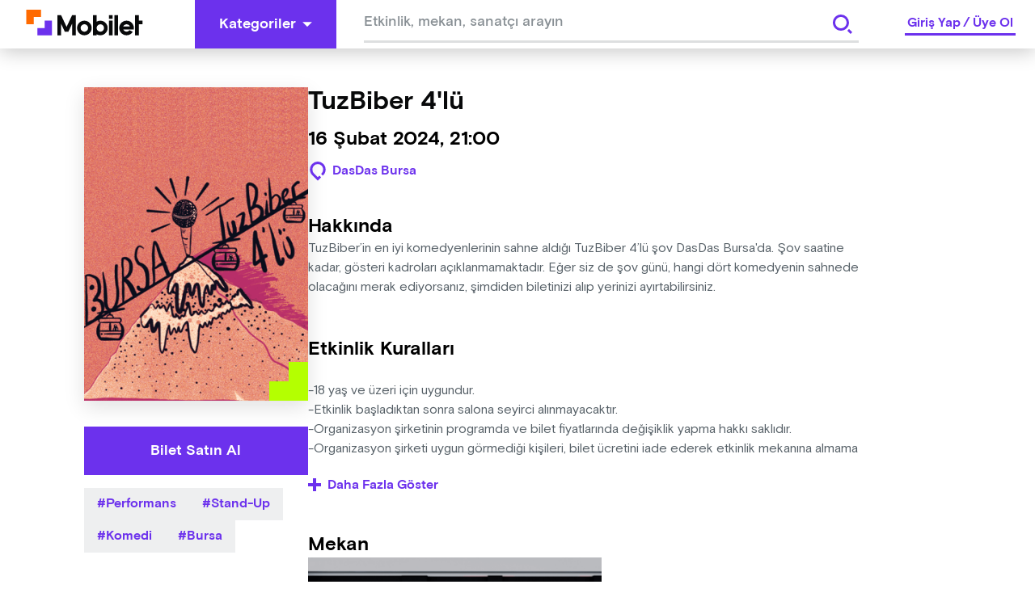

--- FILE ---
content_type: text/html; charset=utf-8
request_url: https://www.google.com/recaptcha/api2/aframe
body_size: 266
content:
<!DOCTYPE HTML><html><head><meta http-equiv="content-type" content="text/html; charset=UTF-8"></head><body><script nonce="WcS4Jq8CXhEh_NC1PfUcAw">/** Anti-fraud and anti-abuse applications only. See google.com/recaptcha */ try{var clients={'sodar':'https://pagead2.googlesyndication.com/pagead/sodar?'};window.addEventListener("message",function(a){try{if(a.source===window.parent){var b=JSON.parse(a.data);var c=clients[b['id']];if(c){var d=document.createElement('img');d.src=c+b['params']+'&rc='+(localStorage.getItem("rc::a")?sessionStorage.getItem("rc::b"):"");window.document.body.appendChild(d);sessionStorage.setItem("rc::e",parseInt(sessionStorage.getItem("rc::e")||0)+1);localStorage.setItem("rc::h",'1769902171151');}}}catch(b){}});window.parent.postMessage("_grecaptcha_ready", "*");}catch(b){}</script></body></html>

--- FILE ---
content_type: application/javascript
request_url: https://widget.binclusive.io/_next/static/chunks/76.b8488bb3ccc9fa9c.js
body_size: 39018
content:
"use strict";(self.webpackChunk_N_E=self.webpackChunk_N_E||[]).push([[76],{694:(e,t,r)=>{r.d(t,{c3:()=>l});var n=r(3005);function o(e,t){return(...e)=>{try{return t(...e)}catch{throw Error(void 0)}}}let l=o(0,n.c3);o(0,n.kc)},800:(e,t,r)=>{r.d(t,{c:()=>o});var n=r(5562);function o(e){let t=n.useRef(e);return n.useEffect(()=>{t.current=e}),n.useMemo(()=>(...e)=>t.current?.(...e),[])}},1440:(e,t,r)=>{r.d(t,{H_:()=>r9,UC:()=>r6,YJ:()=>r8,q7:()=>r3,VF:()=>nt,JU:()=>r7,ZL:()=>r2,z6:()=>r4,hN:()=>ne,bL:()=>r1,wv:()=>nr,Pb:()=>nn,G5:()=>nl,ZP:()=>no,l9:()=>r5});var n,o=r(5562),l=r(6802),a=r(2175),i=r(2657),s=r(9028),c=r(7326);function u(e,t,r){if(!t.has(e))throw TypeError("attempted to "+r+" private field on non-instance");return t.get(e)}function d(e,t){var r=u(e,t,"get");return r.get?r.get.call(e):r.value}function f(e,t,r){var n=u(e,t,"set");if(n.set)n.set.call(e,r);else{if(!n.writable)throw TypeError("attempted to set read only private field");n.value=r}return r}var p=r(8559),m=r(1650);function g(e){let t=e+"CollectionProvider",[r,n]=(0,i.A)(t),[l,s]=r(t,{collectionRef:{current:null},itemMap:new Map}),c=e=>{let{scope:t,children:r}=e,n=o.useRef(null),a=o.useRef(new Map).current;return(0,m.jsx)(l,{scope:t,itemMap:a,collectionRef:n,children:r})};c.displayName=t;let u=e+"CollectionSlot",d=(0,p.TL)(u),f=o.forwardRef((e,t)=>{let{scope:r,children:n}=e,o=s(u,r),l=(0,a.s)(t,o.collectionRef);return(0,m.jsx)(d,{ref:l,children:n})});f.displayName=u;let g=e+"CollectionItemSlot",h="data-radix-collection-item",b=(0,p.TL)(g),v=o.forwardRef((e,t)=>{let{scope:r,children:n,...l}=e,i=o.useRef(null),c=(0,a.s)(t,i),u=s(g,r);return o.useEffect(()=>(u.itemMap.set(i,{ref:i,...l}),()=>void u.itemMap.delete(i))),(0,m.jsx)(b,{...{[h]:""},ref:c,children:n})});return v.displayName=g,[{Provider:c,Slot:f,ItemSlot:v},function(t){let r=s(e+"CollectionConsumer",t);return o.useCallback(()=>{let e=r.collectionRef.current;if(!e)return[];let t=Array.from(e.querySelectorAll("[".concat(h,"]")));return Array.from(r.itemMap.values()).sort((e,r)=>t.indexOf(e.ref.current)-t.indexOf(r.ref.current))},[r.collectionRef,r.itemMap])},n]}var h=new WeakMap;function b(e,t){if("at"in Array.prototype)return Array.prototype.at.call(e,t);let r=function(e,t){let r=e.length,n=v(t),o=n>=0?n:r+n;return o<0||o>=r?-1:o}(e,t);return -1===r?void 0:e[r]}function v(e){return e!=e||0===e?0:Math.trunc(e)}n=new WeakMap;var y=o.createContext(void 0);function w(e){let t=o.useContext(y);return e||t||"ltr"}var x=r(8787),k=r(5662),E=r(5259),C=r(9480);let R=["top","right","bottom","left"],j=Math.min,S=Math.max,M=Math.round,N=Math.floor,P=e=>({x:e,y:e}),A={left:"right",right:"left",bottom:"top",top:"bottom"},D={start:"end",end:"start"};function T(e,t){return"function"==typeof e?e(t):e}function O(e){return e.split("-")[0]}function z(e){return e.split("-")[1]}function L(e){return"x"===e?"y":"x"}function I(e){return"y"===e?"height":"width"}let _=new Set(["top","bottom"]);function F(e){return _.has(O(e))?"y":"x"}function K(e){return e.replace(/start|end/g,e=>D[e])}let W=["left","right"],G=["right","left"],B=["top","bottom"],$=["bottom","top"];function q(e){return e.replace(/left|right|bottom|top/g,e=>A[e])}function U(e){return"number"!=typeof e?{top:0,right:0,bottom:0,left:0,...e}:{top:e,right:e,bottom:e,left:e}}function H(e){let{x:t,y:r,width:n,height:o}=e;return{width:n,height:o,top:r,left:t,right:t+n,bottom:r+o,x:t,y:r}}function V(e,t,r){let n,{reference:o,floating:l}=e,a=F(t),i=L(F(t)),s=I(i),c=O(t),u="y"===a,d=o.x+o.width/2-l.width/2,f=o.y+o.height/2-l.height/2,p=o[s]/2-l[s]/2;switch(c){case"top":n={x:d,y:o.y-l.height};break;case"bottom":n={x:d,y:o.y+o.height};break;case"right":n={x:o.x+o.width,y:f};break;case"left":n={x:o.x-l.width,y:f};break;default:n={x:o.x,y:o.y}}switch(z(t)){case"start":n[i]-=p*(r&&u?-1:1);break;case"end":n[i]+=p*(r&&u?-1:1)}return n}let X=async(e,t,r)=>{let{placement:n="bottom",strategy:o="absolute",middleware:l=[],platform:a}=r,i=l.filter(Boolean),s=await (null==a.isRTL?void 0:a.isRTL(t)),c=await a.getElementRects({reference:e,floating:t,strategy:o}),{x:u,y:d}=V(c,n,s),f=n,p={},m=0;for(let r=0;r<i.length;r++){let{name:l,fn:g}=i[r],{x:h,y:b,data:v,reset:y}=await g({x:u,y:d,initialPlacement:n,placement:f,strategy:o,middlewareData:p,rects:c,platform:a,elements:{reference:e,floating:t}});u=null!=h?h:u,d=null!=b?b:d,p={...p,[l]:{...p[l],...v}},y&&m<=50&&(m++,"object"==typeof y&&(y.placement&&(f=y.placement),y.rects&&(c=!0===y.rects?await a.getElementRects({reference:e,floating:t,strategy:o}):y.rects),{x:u,y:d}=V(c,f,s)),r=-1)}return{x:u,y:d,placement:f,strategy:o,middlewareData:p}};async function Y(e,t){var r;void 0===t&&(t={});let{x:n,y:o,platform:l,rects:a,elements:i,strategy:s}=e,{boundary:c="clippingAncestors",rootBoundary:u="viewport",elementContext:d="floating",altBoundary:f=!1,padding:p=0}=T(t,e),m=U(p),g=i[f?"floating"===d?"reference":"floating":d],h=H(await l.getClippingRect({element:null==(r=await (null==l.isElement?void 0:l.isElement(g)))||r?g:g.contextElement||await (null==l.getDocumentElement?void 0:l.getDocumentElement(i.floating)),boundary:c,rootBoundary:u,strategy:s})),b="floating"===d?{x:n,y:o,width:a.floating.width,height:a.floating.height}:a.reference,v=await (null==l.getOffsetParent?void 0:l.getOffsetParent(i.floating)),y=await (null==l.isElement?void 0:l.isElement(v))&&await (null==l.getScale?void 0:l.getScale(v))||{x:1,y:1},w=H(l.convertOffsetParentRelativeRectToViewportRelativeRect?await l.convertOffsetParentRelativeRectToViewportRelativeRect({elements:i,rect:b,offsetParent:v,strategy:s}):b);return{top:(h.top-w.top+m.top)/y.y,bottom:(w.bottom-h.bottom+m.bottom)/y.y,left:(h.left-w.left+m.left)/y.x,right:(w.right-h.right+m.right)/y.x}}function Z(e,t){return{top:e.top-t.height,right:e.right-t.width,bottom:e.bottom-t.height,left:e.left-t.width}}function J(e){return R.some(t=>e[t]>=0)}let Q=new Set(["left","top"]);async function ee(e,t){let{placement:r,platform:n,elements:o}=e,l=await (null==n.isRTL?void 0:n.isRTL(o.floating)),a=O(r),i=z(r),s="y"===F(r),c=Q.has(a)?-1:1,u=l&&s?-1:1,d=T(t,e),{mainAxis:f,crossAxis:p,alignmentAxis:m}="number"==typeof d?{mainAxis:d,crossAxis:0,alignmentAxis:null}:{mainAxis:d.mainAxis||0,crossAxis:d.crossAxis||0,alignmentAxis:d.alignmentAxis};return i&&"number"==typeof m&&(p="end"===i?-1*m:m),s?{x:p*u,y:f*c}:{x:f*c,y:p*u}}function et(){return"undefined"!=typeof window}function er(e){return el(e)?(e.nodeName||"").toLowerCase():"#document"}function en(e){var t;return(null==e||null==(t=e.ownerDocument)?void 0:t.defaultView)||window}function eo(e){var t;return null==(t=(el(e)?e.ownerDocument:e.document)||window.document)?void 0:t.documentElement}function el(e){return!!et()&&(e instanceof Node||e instanceof en(e).Node)}function ea(e){return!!et()&&(e instanceof Element||e instanceof en(e).Element)}function ei(e){return!!et()&&(e instanceof HTMLElement||e instanceof en(e).HTMLElement)}function es(e){return!!et()&&"undefined"!=typeof ShadowRoot&&(e instanceof ShadowRoot||e instanceof en(e).ShadowRoot)}let ec=new Set(["inline","contents"]);function eu(e){let{overflow:t,overflowX:r,overflowY:n,display:o}=ex(e);return/auto|scroll|overlay|hidden|clip/.test(t+n+r)&&!ec.has(o)}let ed=new Set(["table","td","th"]),ef=[":popover-open",":modal"];function ep(e){return ef.some(t=>{try{return e.matches(t)}catch(e){return!1}})}let em=["transform","translate","scale","rotate","perspective"],eg=["transform","translate","scale","rotate","perspective","filter"],eh=["paint","layout","strict","content"];function eb(e){let t=ev(),r=ea(e)?ex(e):e;return em.some(e=>!!r[e]&&"none"!==r[e])||!!r.containerType&&"normal"!==r.containerType||!t&&!!r.backdropFilter&&"none"!==r.backdropFilter||!t&&!!r.filter&&"none"!==r.filter||eg.some(e=>(r.willChange||"").includes(e))||eh.some(e=>(r.contain||"").includes(e))}function ev(){return"undefined"!=typeof CSS&&!!CSS.supports&&CSS.supports("-webkit-backdrop-filter","none")}let ey=new Set(["html","body","#document"]);function ew(e){return ey.has(er(e))}function ex(e){return en(e).getComputedStyle(e)}function ek(e){return ea(e)?{scrollLeft:e.scrollLeft,scrollTop:e.scrollTop}:{scrollLeft:e.scrollX,scrollTop:e.scrollY}}function eE(e){if("html"===er(e))return e;let t=e.assignedSlot||e.parentNode||es(e)&&e.host||eo(e);return es(t)?t.host:t}function eC(e,t,r){var n;void 0===t&&(t=[]),void 0===r&&(r=!0);let o=function e(t){let r=eE(t);return ew(r)?t.ownerDocument?t.ownerDocument.body:t.body:ei(r)&&eu(r)?r:e(r)}(e),l=o===(null==(n=e.ownerDocument)?void 0:n.body),a=en(o);if(l){let e=eR(a);return t.concat(a,a.visualViewport||[],eu(o)?o:[],e&&r?eC(e):[])}return t.concat(o,eC(o,[],r))}function eR(e){return e.parent&&Object.getPrototypeOf(e.parent)?e.frameElement:null}function ej(e){let t=ex(e),r=parseFloat(t.width)||0,n=parseFloat(t.height)||0,o=ei(e),l=o?e.offsetWidth:r,a=o?e.offsetHeight:n,i=M(r)!==l||M(n)!==a;return i&&(r=l,n=a),{width:r,height:n,$:i}}function eS(e){return ea(e)?e:e.contextElement}function eM(e){let t=eS(e);if(!ei(t))return P(1);let r=t.getBoundingClientRect(),{width:n,height:o,$:l}=ej(t),a=(l?M(r.width):r.width)/n,i=(l?M(r.height):r.height)/o;return a&&Number.isFinite(a)||(a=1),i&&Number.isFinite(i)||(i=1),{x:a,y:i}}let eN=P(0);function eP(e){let t=en(e);return ev()&&t.visualViewport?{x:t.visualViewport.offsetLeft,y:t.visualViewport.offsetTop}:eN}function eA(e,t,r,n){var o;void 0===t&&(t=!1),void 0===r&&(r=!1);let l=e.getBoundingClientRect(),a=eS(e),i=P(1);t&&(n?ea(n)&&(i=eM(n)):i=eM(e));let s=(void 0===(o=r)&&(o=!1),n&&(!o||n===en(a))&&o)?eP(a):P(0),c=(l.left+s.x)/i.x,u=(l.top+s.y)/i.y,d=l.width/i.x,f=l.height/i.y;if(a){let e=en(a),t=n&&ea(n)?en(n):n,r=e,o=eR(r);for(;o&&n&&t!==r;){let e=eM(o),t=o.getBoundingClientRect(),n=ex(o),l=t.left+(o.clientLeft+parseFloat(n.paddingLeft))*e.x,a=t.top+(o.clientTop+parseFloat(n.paddingTop))*e.y;c*=e.x,u*=e.y,d*=e.x,f*=e.y,c+=l,u+=a,o=eR(r=en(o))}}return H({width:d,height:f,x:c,y:u})}function eD(e,t){let r=ek(e).scrollLeft;return t?t.left+r:eA(eo(e)).left+r}function eT(e,t){let r=e.getBoundingClientRect();return{x:r.left+t.scrollLeft-eD(e,r),y:r.top+t.scrollTop}}let eO=new Set(["absolute","fixed"]);function ez(e,t,r){let n;if("viewport"===t)n=function(e,t){let r=en(e),n=eo(e),o=r.visualViewport,l=n.clientWidth,a=n.clientHeight,i=0,s=0;if(o){l=o.width,a=o.height;let e=ev();(!e||e&&"fixed"===t)&&(i=o.offsetLeft,s=o.offsetTop)}let c=eD(n);if(c<=0){let e=n.ownerDocument,t=e.body,r=getComputedStyle(t),o="CSS1Compat"===e.compatMode&&parseFloat(r.marginLeft)+parseFloat(r.marginRight)||0,a=Math.abs(n.clientWidth-t.clientWidth-o);a<=25&&(l-=a)}else c<=25&&(l+=c);return{width:l,height:a,x:i,y:s}}(e,r);else if("document"===t)n=function(e){let t=eo(e),r=ek(e),n=e.ownerDocument.body,o=S(t.scrollWidth,t.clientWidth,n.scrollWidth,n.clientWidth),l=S(t.scrollHeight,t.clientHeight,n.scrollHeight,n.clientHeight),a=-r.scrollLeft+eD(e),i=-r.scrollTop;return"rtl"===ex(n).direction&&(a+=S(t.clientWidth,n.clientWidth)-o),{width:o,height:l,x:a,y:i}}(eo(e));else if(ea(t))n=function(e,t){let r=eA(e,!0,"fixed"===t),n=r.top+e.clientTop,o=r.left+e.clientLeft,l=ei(e)?eM(e):P(1),a=e.clientWidth*l.x,i=e.clientHeight*l.y;return{width:a,height:i,x:o*l.x,y:n*l.y}}(t,r);else{let r=eP(e);n={x:t.x-r.x,y:t.y-r.y,width:t.width,height:t.height}}return H(n)}function eL(e){return"static"===ex(e).position}function eI(e,t){if(!ei(e)||"fixed"===ex(e).position)return null;if(t)return t(e);let r=e.offsetParent;return eo(e)===r&&(r=r.ownerDocument.body),r}function e_(e,t){var r;let n=en(e);if(ep(e))return n;if(!ei(e)){let t=eE(e);for(;t&&!ew(t);){if(ea(t)&&!eL(t))return t;t=eE(t)}return n}let o=eI(e,t);for(;o&&(r=o,ed.has(er(r)))&&eL(o);)o=eI(o,t);return o&&ew(o)&&eL(o)&&!eb(o)?n:o||function(e){let t=eE(e);for(;ei(t)&&!ew(t);){if(eb(t))return t;if(ep(t))break;t=eE(t)}return null}(e)||n}let eF=async function(e){let t=this.getOffsetParent||e_,r=this.getDimensions,n=await r(e.floating);return{reference:function(e,t,r){let n=ei(t),o=eo(t),l="fixed"===r,a=eA(e,!0,l,t),i={scrollLeft:0,scrollTop:0},s=P(0);if(n||!n&&!l)if(("body"!==er(t)||eu(o))&&(i=ek(t)),n){let e=eA(t,!0,l,t);s.x=e.x+t.clientLeft,s.y=e.y+t.clientTop}else o&&(s.x=eD(o));l&&!n&&o&&(s.x=eD(o));let c=!o||n||l?P(0):eT(o,i);return{x:a.left+i.scrollLeft-s.x-c.x,y:a.top+i.scrollTop-s.y-c.y,width:a.width,height:a.height}}(e.reference,await t(e.floating),e.strategy),floating:{x:0,y:0,width:n.width,height:n.height}}},eK={convertOffsetParentRelativeRectToViewportRelativeRect:function(e){let{elements:t,rect:r,offsetParent:n,strategy:o}=e,l="fixed"===o,a=eo(n),i=!!t&&ep(t.floating);if(n===a||i&&l)return r;let s={scrollLeft:0,scrollTop:0},c=P(1),u=P(0),d=ei(n);if((d||!d&&!l)&&(("body"!==er(n)||eu(a))&&(s=ek(n)),ei(n))){let e=eA(n);c=eM(n),u.x=e.x+n.clientLeft,u.y=e.y+n.clientTop}let f=!a||d||l?P(0):eT(a,s);return{width:r.width*c.x,height:r.height*c.y,x:r.x*c.x-s.scrollLeft*c.x+u.x+f.x,y:r.y*c.y-s.scrollTop*c.y+u.y+f.y}},getDocumentElement:eo,getClippingRect:function(e){let{element:t,boundary:r,rootBoundary:n,strategy:o}=e,l=[..."clippingAncestors"===r?ep(t)?[]:function(e,t){let r=t.get(e);if(r)return r;let n=eC(e,[],!1).filter(e=>ea(e)&&"body"!==er(e)),o=null,l="fixed"===ex(e).position,a=l?eE(e):e;for(;ea(a)&&!ew(a);){let t=ex(a),r=eb(a);r||"fixed"!==t.position||(o=null),(l?!r&&!o:!r&&"static"===t.position&&!!o&&eO.has(o.position)||eu(a)&&!r&&function e(t,r){let n=eE(t);return!(n===r||!ea(n)||ew(n))&&("fixed"===ex(n).position||e(n,r))}(e,a))?n=n.filter(e=>e!==a):o=t,a=eE(a)}return t.set(e,n),n}(t,this._c):[].concat(r),n],a=l[0],i=l.reduce((e,r)=>{let n=ez(t,r,o);return e.top=S(n.top,e.top),e.right=j(n.right,e.right),e.bottom=j(n.bottom,e.bottom),e.left=S(n.left,e.left),e},ez(t,a,o));return{width:i.right-i.left,height:i.bottom-i.top,x:i.left,y:i.top}},getOffsetParent:e_,getElementRects:eF,getClientRects:function(e){return Array.from(e.getClientRects())},getDimensions:function(e){let{width:t,height:r}=ej(e);return{width:t,height:r}},getScale:eM,isElement:ea,isRTL:function(e){return"rtl"===ex(e).direction}};function eW(e,t){return e.x===t.x&&e.y===t.y&&e.width===t.width&&e.height===t.height}let eG=e=>({name:"arrow",options:e,async fn(t){let{x:r,y:n,placement:o,rects:l,platform:a,elements:i,middlewareData:s}=t,{element:c,padding:u=0}=T(e,t)||{};if(null==c)return{};let d=U(u),f={x:r,y:n},p=L(F(o)),m=I(p),g=await a.getDimensions(c),h="y"===p,b=h?"clientHeight":"clientWidth",v=l.reference[m]+l.reference[p]-f[p]-l.floating[m],y=f[p]-l.reference[p],w=await (null==a.getOffsetParent?void 0:a.getOffsetParent(c)),x=w?w[b]:0;x&&await (null==a.isElement?void 0:a.isElement(w))||(x=i.floating[b]||l.floating[m]);let k=x/2-g[m]/2-1,E=j(d[h?"top":"left"],k),C=j(d[h?"bottom":"right"],k),R=x-g[m]-C,M=x/2-g[m]/2+(v/2-y/2),N=S(E,j(M,R)),P=!s.arrow&&null!=z(o)&&M!==N&&l.reference[m]/2-(M<E?E:C)-g[m]/2<0,A=P?M<E?M-E:M-R:0;return{[p]:f[p]+A,data:{[p]:N,centerOffset:M-N-A,...P&&{alignmentOffset:A}},reset:P}}}),eB=(e,t,r)=>{let n=new Map,o={platform:eK,...r},l={...o.platform,_c:n};return X(e,t,{...o,platform:l})};var e$=r(8615),eq="undefined"!=typeof document?o.useLayoutEffect:function(){};function eU(e,t){let r,n,o;if(e===t)return!0;if(typeof e!=typeof t)return!1;if("function"==typeof e&&e.toString()===t.toString())return!0;if(e&&t&&"object"==typeof e){if(Array.isArray(e)){if((r=e.length)!==t.length)return!1;for(n=r;0!=n--;)if(!eU(e[n],t[n]))return!1;return!0}if((r=(o=Object.keys(e)).length)!==Object.keys(t).length)return!1;for(n=r;0!=n--;)if(!({}).hasOwnProperty.call(t,o[n]))return!1;for(n=r;0!=n--;){let r=o[n];if(("_owner"!==r||!e.$$typeof)&&!eU(e[r],t[r]))return!1}return!0}return e!=e&&t!=t}function eH(e){return"undefined"==typeof window?1:(e.ownerDocument.defaultView||window).devicePixelRatio||1}function eV(e,t){let r=eH(e);return Math.round(t*r)/r}function eX(e){let t=o.useRef(e);return eq(()=>{t.current=e}),t}let eY=e=>({name:"arrow",options:e,fn(t){let{element:r,padding:n}="function"==typeof e?e(t):e;return r&&({}).hasOwnProperty.call(r,"current")?null!=r.current?eG({element:r.current,padding:n}).fn(t):{}:r?eG({element:r,padding:n}).fn(t):{}}}),eZ=(e,t)=>({...function(e){return void 0===e&&(e=0),{name:"offset",options:e,async fn(t){var r,n;let{x:o,y:l,placement:a,middlewareData:i}=t,s=await ee(t,e);return a===(null==(r=i.offset)?void 0:r.placement)&&null!=(n=i.arrow)&&n.alignmentOffset?{}:{x:o+s.x,y:l+s.y,data:{...s,placement:a}}}}}(e),options:[e,t]}),eJ=(e,t)=>({...function(e){return void 0===e&&(e={}),{name:"shift",options:e,async fn(t){let{x:r,y:n,placement:o}=t,{mainAxis:l=!0,crossAxis:a=!1,limiter:i={fn:e=>{let{x:t,y:r}=e;return{x:t,y:r}}},...s}=T(e,t),c={x:r,y:n},u=await Y(t,s),d=F(O(o)),f=L(d),p=c[f],m=c[d];if(l){let e="y"===f?"top":"left",t="y"===f?"bottom":"right",r=p+u[e],n=p-u[t];p=S(r,j(p,n))}if(a){let e="y"===d?"top":"left",t="y"===d?"bottom":"right",r=m+u[e],n=m-u[t];m=S(r,j(m,n))}let g=i.fn({...t,[f]:p,[d]:m});return{...g,data:{x:g.x-r,y:g.y-n,enabled:{[f]:l,[d]:a}}}}}}(e),options:[e,t]}),eQ=(e,t)=>({...function(e){return void 0===e&&(e={}),{options:e,fn(t){let{x:r,y:n,placement:o,rects:l,middlewareData:a}=t,{offset:i=0,mainAxis:s=!0,crossAxis:c=!0}=T(e,t),u={x:r,y:n},d=F(o),f=L(d),p=u[f],m=u[d],g=T(i,t),h="number"==typeof g?{mainAxis:g,crossAxis:0}:{mainAxis:0,crossAxis:0,...g};if(s){let e="y"===f?"height":"width",t=l.reference[f]-l.floating[e]+h.mainAxis,r=l.reference[f]+l.reference[e]-h.mainAxis;p<t?p=t:p>r&&(p=r)}if(c){var b,v;let e="y"===f?"width":"height",t=Q.has(O(o)),r=l.reference[d]-l.floating[e]+(t&&(null==(b=a.offset)?void 0:b[d])||0)+(t?0:h.crossAxis),n=l.reference[d]+l.reference[e]+(t?0:(null==(v=a.offset)?void 0:v[d])||0)-(t?h.crossAxis:0);m<r?m=r:m>n&&(m=n)}return{[f]:p,[d]:m}}}}(e),options:[e,t]}),e0=(e,t)=>({...function(e){return void 0===e&&(e={}),{name:"flip",options:e,async fn(t){var r,n,o,l,a;let{placement:i,middlewareData:s,rects:c,initialPlacement:u,platform:d,elements:f}=t,{mainAxis:p=!0,crossAxis:m=!0,fallbackPlacements:g,fallbackStrategy:h="bestFit",fallbackAxisSideDirection:b="none",flipAlignment:v=!0,...y}=T(e,t);if(null!=(r=s.arrow)&&r.alignmentOffset)return{};let w=O(i),x=F(u),k=O(u)===u,E=await (null==d.isRTL?void 0:d.isRTL(f.floating)),C=g||(k||!v?[q(u)]:function(e){let t=q(e);return[K(e),t,K(t)]}(u)),R="none"!==b;!g&&R&&C.push(...function(e,t,r,n){let o=z(e),l=function(e,t,r){switch(e){case"top":case"bottom":if(r)return t?G:W;return t?W:G;case"left":case"right":return t?B:$;default:return[]}}(O(e),"start"===r,n);return o&&(l=l.map(e=>e+"-"+o),t&&(l=l.concat(l.map(K)))),l}(u,v,b,E));let j=[u,...C],S=await Y(t,y),M=[],N=(null==(n=s.flip)?void 0:n.overflows)||[];if(p&&M.push(S[w]),m){let e=function(e,t,r){void 0===r&&(r=!1);let n=z(e),o=L(F(e)),l=I(o),a="x"===o?n===(r?"end":"start")?"right":"left":"start"===n?"bottom":"top";return t.reference[l]>t.floating[l]&&(a=q(a)),[a,q(a)]}(i,c,E);M.push(S[e[0]],S[e[1]])}if(N=[...N,{placement:i,overflows:M}],!M.every(e=>e<=0)){let e=((null==(o=s.flip)?void 0:o.index)||0)+1,t=j[e];if(t&&("alignment"!==m||x===F(t)||N.every(e=>F(e.placement)!==x||e.overflows[0]>0)))return{data:{index:e,overflows:N},reset:{placement:t}};let r=null==(l=N.filter(e=>e.overflows[0]<=0).sort((e,t)=>e.overflows[1]-t.overflows[1])[0])?void 0:l.placement;if(!r)switch(h){case"bestFit":{let e=null==(a=N.filter(e=>{if(R){let t=F(e.placement);return t===x||"y"===t}return!0}).map(e=>[e.placement,e.overflows.filter(e=>e>0).reduce((e,t)=>e+t,0)]).sort((e,t)=>e[1]-t[1])[0])?void 0:a[0];e&&(r=e);break}case"initialPlacement":r=u}if(i!==r)return{reset:{placement:r}}}return{}}}}(e),options:[e,t]}),e1=(e,t)=>({...function(e){return void 0===e&&(e={}),{name:"size",options:e,async fn(t){var r,n;let o,l,{placement:a,rects:i,platform:s,elements:c}=t,{apply:u=()=>{},...d}=T(e,t),f=await Y(t,d),p=O(a),m=z(a),g="y"===F(a),{width:h,height:b}=i.floating;"top"===p||"bottom"===p?(o=p,l=m===(await (null==s.isRTL?void 0:s.isRTL(c.floating))?"start":"end")?"left":"right"):(l=p,o="end"===m?"top":"bottom");let v=b-f.top-f.bottom,y=h-f.left-f.right,w=j(b-f[o],v),x=j(h-f[l],y),k=!t.middlewareData.shift,E=w,C=x;if(null!=(r=t.middlewareData.shift)&&r.enabled.x&&(C=y),null!=(n=t.middlewareData.shift)&&n.enabled.y&&(E=v),k&&!m){let e=S(f.left,0),t=S(f.right,0),r=S(f.top,0),n=S(f.bottom,0);g?C=h-2*(0!==e||0!==t?e+t:S(f.left,f.right)):E=b-2*(0!==r||0!==n?r+n:S(f.top,f.bottom))}await u({...t,availableWidth:C,availableHeight:E});let R=await s.getDimensions(c.floating);return h!==R.width||b!==R.height?{reset:{rects:!0}}:{}}}}(e),options:[e,t]}),e5=(e,t)=>({...function(e){return void 0===e&&(e={}),{name:"hide",options:e,async fn(t){let{rects:r}=t,{strategy:n="referenceHidden",...o}=T(e,t);switch(n){case"referenceHidden":{let e=Z(await Y(t,{...o,elementContext:"reference"}),r.reference);return{data:{referenceHiddenOffsets:e,referenceHidden:J(e)}}}case"escaped":{let e=Z(await Y(t,{...o,altBoundary:!0}),r.floating);return{data:{escapedOffsets:e,escaped:J(e)}}}default:return{}}}}}(e),options:[e,t]}),e2=(e,t)=>({...eY(e),options:[e,t]});var e6=o.forwardRef((e,t)=>{let{children:r,width:n=10,height:o=5,...l}=e;return(0,m.jsx)(c.sG.svg,{...l,ref:t,width:n,height:o,viewBox:"0 0 30 10",preserveAspectRatio:"none",children:e.asChild?r:(0,m.jsx)("polygon",{points:"0,0 30,0 15,10"})})});e6.displayName="Arrow";var e8=r(800),e7=r(4400),e3="Popper",[e9,e4]=(0,i.A)(e3),[te,tt]=e9(e3),tr=e=>{let{__scopePopper:t,children:r}=e,[n,l]=o.useState(null);return(0,m.jsx)(te,{scope:t,anchor:n,onAnchorChange:l,children:r})};tr.displayName=e3;var tn="PopperAnchor",to=o.forwardRef((e,t)=>{let{__scopePopper:r,virtualRef:n,...l}=e,i=tt(tn,r),s=o.useRef(null),u=(0,a.s)(t,s),d=o.useRef(null);return o.useEffect(()=>{let e=d.current;d.current=(null==n?void 0:n.current)||s.current,e!==d.current&&i.onAnchorChange(d.current)}),n?null:(0,m.jsx)(c.sG.div,{...l,ref:u})});to.displayName=tn;var tl="PopperContent",[ta,ti]=e9(tl),ts=o.forwardRef((e,t)=>{var r,n,l,i,s,u,d,f;let{__scopePopper:p,side:g="bottom",sideOffset:h=0,align:b="center",alignOffset:v=0,arrowPadding:y=0,avoidCollisions:w=!0,collisionBoundary:x=[],collisionPadding:k=0,sticky:E="partial",hideWhenDetached:C=!1,updatePositionStrategy:R="optimized",onPlaced:M,...P}=e,A=tt(tl,p),[D,T]=o.useState(null),O=(0,a.s)(t,e=>T(e)),[z,L]=o.useState(null),I=function(e){let[t,r]=o.useState(void 0);return(0,e7.N)(()=>{if(e){r({width:e.offsetWidth,height:e.offsetHeight});let t=new ResizeObserver(t=>{let n,o;if(!Array.isArray(t)||!t.length)return;let l=t[0];if("borderBoxSize"in l){let e=l.borderBoxSize,t=Array.isArray(e)?e[0]:e;n=t.inlineSize,o=t.blockSize}else n=e.offsetWidth,o=e.offsetHeight;r({width:n,height:o})});return t.observe(e,{box:"border-box"}),()=>t.unobserve(e)}r(void 0)},[e]),t}(z),_=null!=(d=null==I?void 0:I.width)?d:0,F=null!=(f=null==I?void 0:I.height)?f:0,K="number"==typeof k?k:{top:0,right:0,bottom:0,left:0,...k},W=Array.isArray(x)?x:[x],G=W.length>0,B={padding:K,boundary:W.filter(tf),altBoundary:G},{refs:$,floatingStyles:q,placement:U,isPositioned:H,middlewareData:V}=function(e){void 0===e&&(e={});let{placement:t="bottom",strategy:r="absolute",middleware:n=[],platform:l,elements:{reference:a,floating:i}={},transform:s=!0,whileElementsMounted:c,open:u}=e,[d,f]=o.useState({x:0,y:0,strategy:r,placement:t,middlewareData:{},isPositioned:!1}),[p,m]=o.useState(n);eU(p,n)||m(n);let[g,h]=o.useState(null),[b,v]=o.useState(null),y=o.useCallback(e=>{e!==E.current&&(E.current=e,h(e))},[]),w=o.useCallback(e=>{e!==C.current&&(C.current=e,v(e))},[]),x=a||g,k=i||b,E=o.useRef(null),C=o.useRef(null),R=o.useRef(d),j=null!=c,S=eX(c),M=eX(l),N=eX(u),P=o.useCallback(()=>{if(!E.current||!C.current)return;let e={placement:t,strategy:r,middleware:p};M.current&&(e.platform=M.current),eB(E.current,C.current,e).then(e=>{let t={...e,isPositioned:!1!==N.current};A.current&&!eU(R.current,t)&&(R.current=t,e$.flushSync(()=>{f(t)}))})},[p,t,r,M,N]);eq(()=>{!1===u&&R.current.isPositioned&&(R.current.isPositioned=!1,f(e=>({...e,isPositioned:!1})))},[u]);let A=o.useRef(!1);eq(()=>(A.current=!0,()=>{A.current=!1}),[]),eq(()=>{if(x&&(E.current=x),k&&(C.current=k),x&&k){if(S.current)return S.current(x,k,P);P()}},[x,k,P,S,j]);let D=o.useMemo(()=>({reference:E,floating:C,setReference:y,setFloating:w}),[y,w]),T=o.useMemo(()=>({reference:x,floating:k}),[x,k]),O=o.useMemo(()=>{let e={position:r,left:0,top:0};if(!T.floating)return e;let t=eV(T.floating,d.x),n=eV(T.floating,d.y);return s?{...e,transform:"translate("+t+"px, "+n+"px)",...eH(T.floating)>=1.5&&{willChange:"transform"}}:{position:r,left:t,top:n}},[r,s,T.floating,d.x,d.y]);return o.useMemo(()=>({...d,update:P,refs:D,elements:T,floatingStyles:O}),[d,P,D,T,O])}({strategy:"fixed",placement:g+("center"!==b?"-"+b:""),whileElementsMounted:function(){for(var e=arguments.length,t=Array(e),r=0;r<e;r++)t[r]=arguments[r];return function(e,t,r,n){let o;void 0===n&&(n={});let{ancestorScroll:l=!0,ancestorResize:a=!0,elementResize:i="function"==typeof ResizeObserver,layoutShift:s="function"==typeof IntersectionObserver,animationFrame:c=!1}=n,u=eS(e),d=l||a?[...u?eC(u):[],...eC(t)]:[];d.forEach(e=>{l&&e.addEventListener("scroll",r,{passive:!0}),a&&e.addEventListener("resize",r)});let f=u&&s?function(e,t){let r,n=null,o=eo(e);function l(){var e;clearTimeout(r),null==(e=n)||e.disconnect(),n=null}return!function a(i,s){void 0===i&&(i=!1),void 0===s&&(s=1),l();let c=e.getBoundingClientRect(),{left:u,top:d,width:f,height:p}=c;if(i||t(),!f||!p)return;let m=N(d),g=N(o.clientWidth-(u+f)),h={rootMargin:-m+"px "+-g+"px "+-N(o.clientHeight-(d+p))+"px "+-N(u)+"px",threshold:S(0,j(1,s))||1},b=!0;function v(t){let n=t[0].intersectionRatio;if(n!==s){if(!b)return a();n?a(!1,n):r=setTimeout(()=>{a(!1,1e-7)},1e3)}1!==n||eW(c,e.getBoundingClientRect())||a(),b=!1}try{n=new IntersectionObserver(v,{...h,root:o.ownerDocument})}catch(e){n=new IntersectionObserver(v,h)}n.observe(e)}(!0),l}(u,r):null,p=-1,m=null;i&&(m=new ResizeObserver(e=>{let[n]=e;n&&n.target===u&&m&&(m.unobserve(t),cancelAnimationFrame(p),p=requestAnimationFrame(()=>{var e;null==(e=m)||e.observe(t)})),r()}),u&&!c&&m.observe(u),m.observe(t));let g=c?eA(e):null;return c&&function t(){let n=eA(e);g&&!eW(g,n)&&r(),g=n,o=requestAnimationFrame(t)}(),r(),()=>{var e;d.forEach(e=>{l&&e.removeEventListener("scroll",r),a&&e.removeEventListener("resize",r)}),null==f||f(),null==(e=m)||e.disconnect(),m=null,c&&cancelAnimationFrame(o)}}(...t,{animationFrame:"always"===R})},elements:{reference:A.anchor},middleware:[eZ({mainAxis:h+F,alignmentAxis:v}),w&&eJ({mainAxis:!0,crossAxis:!1,limiter:"partial"===E?eQ():void 0,...B}),w&&e0({...B}),e1({...B,apply:e=>{let{elements:t,rects:r,availableWidth:n,availableHeight:o}=e,{width:l,height:a}=r.reference,i=t.floating.style;i.setProperty("--radix-popper-available-width","".concat(n,"px")),i.setProperty("--radix-popper-available-height","".concat(o,"px")),i.setProperty("--radix-popper-anchor-width","".concat(l,"px")),i.setProperty("--radix-popper-anchor-height","".concat(a,"px"))}}),z&&e2({element:z,padding:y}),tp({arrowWidth:_,arrowHeight:F}),C&&e5({strategy:"referenceHidden",...B})]}),[X,Y]=tm(U),Z=(0,e8.c)(M);(0,e7.N)(()=>{H&&(null==Z||Z())},[H,Z]);let J=null==(r=V.arrow)?void 0:r.x,Q=null==(n=V.arrow)?void 0:n.y,ee=(null==(l=V.arrow)?void 0:l.centerOffset)!==0,[et,er]=o.useState();return(0,e7.N)(()=>{D&&er(window.getComputedStyle(D).zIndex)},[D]),(0,m.jsx)("div",{ref:$.setFloating,"data-radix-popper-content-wrapper":"",style:{...q,transform:H?q.transform:"translate(0, -200%)",minWidth:"max-content",zIndex:et,"--radix-popper-transform-origin":[null==(i=V.transformOrigin)?void 0:i.x,null==(s=V.transformOrigin)?void 0:s.y].join(" "),...(null==(u=V.hide)?void 0:u.referenceHidden)&&{visibility:"hidden",pointerEvents:"none"}},dir:e.dir,children:(0,m.jsx)(ta,{scope:p,placedSide:X,onArrowChange:L,arrowX:J,arrowY:Q,shouldHideArrow:ee,children:(0,m.jsx)(c.sG.div,{"data-side":X,"data-align":Y,...P,ref:O,style:{...P.style,animation:H?void 0:"none"}})})})});ts.displayName=tl;var tc="PopperArrow",tu={top:"bottom",right:"left",bottom:"top",left:"right"},td=o.forwardRef(function(e,t){let{__scopePopper:r,...n}=e,o=ti(tc,r),l=tu[o.placedSide];return(0,m.jsx)("span",{ref:o.onArrowChange,style:{position:"absolute",left:o.arrowX,top:o.arrowY,[l]:0,transformOrigin:{top:"",right:"0 0",bottom:"center 0",left:"100% 0"}[o.placedSide],transform:{top:"translateY(100%)",right:"translateY(50%) rotate(90deg) translateX(-50%)",bottom:"rotate(180deg)",left:"translateY(50%) rotate(-90deg) translateX(50%)"}[o.placedSide],visibility:o.shouldHideArrow?"hidden":void 0},children:(0,m.jsx)(e6,{...n,ref:t,style:{...n.style,display:"block"}})})});function tf(e){return null!==e}td.displayName=tc;var tp=e=>({name:"transformOrigin",options:e,fn(t){var r,n,o,l,a;let{placement:i,rects:s,middlewareData:c}=t,u=(null==(r=c.arrow)?void 0:r.centerOffset)!==0,d=u?0:e.arrowWidth,f=u?0:e.arrowHeight,[p,m]=tm(i),g={start:"0%",center:"50%",end:"100%"}[m],h=(null!=(l=null==(n=c.arrow)?void 0:n.x)?l:0)+d/2,b=(null!=(a=null==(o=c.arrow)?void 0:o.y)?a:0)+f/2,v="",y="";return"bottom"===p?(v=u?g:"".concat(h,"px"),y="".concat(-f,"px")):"top"===p?(v=u?g:"".concat(h,"px"),y="".concat(s.floating.height+f,"px")):"right"===p?(v="".concat(-f,"px"),y=u?g:"".concat(b,"px")):"left"===p&&(v="".concat(s.floating.width+f,"px"),y=u?g:"".concat(b,"px")),{data:{x:v,y}}}});function tm(e){let[t,r="center"]=e.split("-");return[t,r]}var tg=r(2165),th=r(6910),tb="rovingFocusGroup.onEntryFocus",tv={bubbles:!1,cancelable:!0},ty="RovingFocusGroup",[tw,tx,tk]=g(ty),[tE,tC]=(0,i.A)(ty,[tk]),[tR,tj]=tE(ty),tS=o.forwardRef((e,t)=>(0,m.jsx)(tw.Provider,{scope:e.__scopeRovingFocusGroup,children:(0,m.jsx)(tw.Slot,{scope:e.__scopeRovingFocusGroup,children:(0,m.jsx)(tM,{...e,ref:t})})}));tS.displayName=ty;var tM=o.forwardRef((e,t)=>{let{__scopeRovingFocusGroup:r,orientation:n,loop:i=!1,dir:u,currentTabStopId:d,defaultCurrentTabStopId:f,onCurrentTabStopIdChange:p,onEntryFocus:g,preventScrollOnEntryFocus:h=!1,...b}=e,v=o.useRef(null),y=(0,a.s)(t,v),x=w(u),[k,E]=(0,s.i)({prop:d,defaultProp:null!=f?f:null,onChange:p,caller:ty}),[C,R]=o.useState(!1),j=(0,e8.c)(g),S=tx(r),M=o.useRef(!1),[N,P]=o.useState(0);return o.useEffect(()=>{let e=v.current;if(e)return e.addEventListener(tb,j),()=>e.removeEventListener(tb,j)},[j]),(0,m.jsx)(tR,{scope:r,orientation:n,dir:x,loop:i,currentTabStopId:k,onItemFocus:o.useCallback(e=>E(e),[E]),onItemShiftTab:o.useCallback(()=>R(!0),[]),onFocusableItemAdd:o.useCallback(()=>P(e=>e+1),[]),onFocusableItemRemove:o.useCallback(()=>P(e=>e-1),[]),children:(0,m.jsx)(c.sG.div,{tabIndex:C||0===N?-1:0,"data-orientation":n,...b,ref:y,style:{outline:"none",...e.style},onMouseDown:(0,l.mK)(e.onMouseDown,()=>{M.current=!0}),onFocus:(0,l.mK)(e.onFocus,e=>{let t=!M.current;if(e.target===e.currentTarget&&t&&!C){let t=new CustomEvent(tb,tv);if(e.currentTarget.dispatchEvent(t),!t.defaultPrevented){let e=S().filter(e=>e.focusable);tD([e.find(e=>e.active),e.find(e=>e.id===k),...e].filter(Boolean).map(e=>e.ref.current),h)}}M.current=!1}),onBlur:(0,l.mK)(e.onBlur,()=>R(!1))})})}),tN="RovingFocusGroupItem",tP=o.forwardRef((e,t)=>{let{__scopeRovingFocusGroup:r,focusable:n=!0,active:a=!1,tabStopId:i,children:s,...u}=e,d=(0,C.B)(),f=i||d,p=tj(tN,r),g=p.currentTabStopId===f,h=tx(r),{onFocusableItemAdd:b,onFocusableItemRemove:v,currentTabStopId:y}=p;return o.useEffect(()=>{if(n)return b(),()=>v()},[n,b,v]),(0,m.jsx)(tw.ItemSlot,{scope:r,id:f,focusable:n,active:a,children:(0,m.jsx)(c.sG.span,{tabIndex:g?0:-1,"data-orientation":p.orientation,...u,ref:t,onMouseDown:(0,l.mK)(e.onMouseDown,e=>{n?p.onItemFocus(f):e.preventDefault()}),onFocus:(0,l.mK)(e.onFocus,()=>p.onItemFocus(f)),onKeyDown:(0,l.mK)(e.onKeyDown,e=>{if("Tab"===e.key&&e.shiftKey)return void p.onItemShiftTab();if(e.target!==e.currentTarget)return;let t=function(e,t,r){var n;let o=(n=e.key,"rtl"!==r?n:"ArrowLeft"===n?"ArrowRight":"ArrowRight"===n?"ArrowLeft":n);if(!("vertical"===t&&["ArrowLeft","ArrowRight"].includes(o))&&!("horizontal"===t&&["ArrowUp","ArrowDown"].includes(o)))return tA[o]}(e,p.orientation,p.dir);if(void 0!==t){if(e.metaKey||e.ctrlKey||e.altKey||e.shiftKey)return;e.preventDefault();let r=h().filter(e=>e.focusable).map(e=>e.ref.current);if("last"===t)r.reverse();else if("prev"===t||"next"===t){"prev"===t&&r.reverse();let n=r.indexOf(e.currentTarget);r=p.loop?function(e,t){return e.map((r,n)=>e[(t+n)%e.length])}(r,n+1):r.slice(n+1)}setTimeout(()=>tD(r))}}),children:"function"==typeof s?s({isCurrentTabStop:g,hasTabStop:null!=y}):s})})});tP.displayName=tN;var tA={ArrowLeft:"prev",ArrowUp:"prev",ArrowRight:"next",ArrowDown:"next",PageUp:"first",Home:"first",PageDown:"last",End:"last"};function tD(e){let t=arguments.length>1&&void 0!==arguments[1]&&arguments[1],r=document.activeElement;for(let n of e)if(n===r||(n.focus({preventScroll:t}),document.activeElement!==r))return}var tT=r(6602),tO=r(5162),tz=["Enter"," "],tL=["ArrowUp","PageDown","End"],tI=["ArrowDown","PageUp","Home",...tL],t_={ltr:[...tz,"ArrowRight"],rtl:[...tz,"ArrowLeft"]},tF={ltr:["ArrowLeft"],rtl:["ArrowRight"]},tK="Menu",[tW,tG,tB]=g(tK),[t$,tq]=(0,i.A)(tK,[tB,e4,tC]),tU=e4(),tH=tC(),[tV,tX]=t$(tK),[tY,tZ]=t$(tK),tJ=e=>{let{__scopeMenu:t,open:r=!1,children:n,dir:l,onOpenChange:a,modal:i=!0}=e,s=tU(t),[c,u]=o.useState(null),d=o.useRef(!1),f=(0,e8.c)(a),p=w(l);return o.useEffect(()=>{let e=()=>{d.current=!0,document.addEventListener("pointerdown",t,{capture:!0,once:!0}),document.addEventListener("pointermove",t,{capture:!0,once:!0})},t=()=>d.current=!1;return document.addEventListener("keydown",e,{capture:!0}),()=>{document.removeEventListener("keydown",e,{capture:!0}),document.removeEventListener("pointerdown",t,{capture:!0}),document.removeEventListener("pointermove",t,{capture:!0})}},[]),(0,m.jsx)(tr,{...s,children:(0,m.jsx)(tV,{scope:t,open:r,onOpenChange:f,content:c,onContentChange:u,children:(0,m.jsx)(tY,{scope:t,onClose:o.useCallback(()=>f(!1),[f]),isUsingKeyboardRef:d,dir:p,modal:i,children:n})})})};tJ.displayName=tK;var tQ=o.forwardRef((e,t)=>{let{__scopeMenu:r,...n}=e,o=tU(r);return(0,m.jsx)(to,{...o,...n,ref:t})});tQ.displayName="MenuAnchor";var t0="MenuPortal",[t1,t5]=t$(t0,{forceMount:void 0}),t2=e=>{let{__scopeMenu:t,forceMount:r,children:n,container:o}=e,l=tX(t0,t);return(0,m.jsx)(t1,{scope:t,forceMount:r,children:(0,m.jsx)(th.C,{present:r||l.open,children:(0,m.jsx)(tg.Z,{asChild:!0,container:o,children:n})})})};t2.displayName=t0;var t6="MenuContent",[t8,t7]=t$(t6),t3=o.forwardRef((e,t)=>{let r=t5(t6,e.__scopeMenu),{forceMount:n=r.forceMount,...o}=e,l=tX(t6,e.__scopeMenu),a=tZ(t6,e.__scopeMenu);return(0,m.jsx)(tW.Provider,{scope:e.__scopeMenu,children:(0,m.jsx)(th.C,{present:n||l.open,children:(0,m.jsx)(tW.Slot,{scope:e.__scopeMenu,children:a.modal?(0,m.jsx)(t9,{...o,ref:t}):(0,m.jsx)(t4,{...o,ref:t})})})})}),t9=o.forwardRef((e,t)=>{let r=tX(t6,e.__scopeMenu),n=o.useRef(null),i=(0,a.s)(t,n);return o.useEffect(()=>{let e=n.current;if(e)return(0,tT.Eq)(e)},[]),(0,m.jsx)(rt,{...e,ref:i,trapFocus:r.open,disableOutsidePointerEvents:r.open,disableOutsideScroll:!0,onFocusOutside:(0,l.mK)(e.onFocusOutside,e=>e.preventDefault(),{checkForDefaultPrevented:!1}),onDismiss:()=>r.onOpenChange(!1)})}),t4=o.forwardRef((e,t)=>{let r=tX(t6,e.__scopeMenu);return(0,m.jsx)(rt,{...e,ref:t,trapFocus:!1,disableOutsidePointerEvents:!1,disableOutsideScroll:!1,onDismiss:()=>r.onOpenChange(!1)})}),re=(0,p.TL)("MenuContent.ScrollLock"),rt=o.forwardRef((e,t)=>{let{__scopeMenu:r,loop:n=!1,trapFocus:i,onOpenAutoFocus:s,onCloseAutoFocus:c,disableOutsidePointerEvents:u,onEntryFocus:d,onEscapeKeyDown:f,onPointerDownOutside:p,onFocusOutside:g,onInteractOutside:h,onDismiss:b,disableOutsideScroll:v,...y}=e,w=tX(t6,r),C=tZ(t6,r),R=tU(r),j=tH(r),S=tG(r),[M,N]=o.useState(null),P=o.useRef(null),A=(0,a.s)(t,P,w.onContentChange),D=o.useRef(0),T=o.useRef(""),O=o.useRef(0),z=o.useRef(null),L=o.useRef("right"),I=o.useRef(0),_=v?tO.A:o.Fragment,F=e=>{var t,r;let n=T.current+e,o=S().filter(e=>!e.disabled),l=document.activeElement,a=null==(t=o.find(e=>e.ref.current===l))?void 0:t.textValue,i=function(e,t,r){var n;let o=t.length>1&&Array.from(t).every(e=>e===t[0])?t[0]:t,l=r?e.indexOf(r):-1,a=(n=Math.max(l,0),e.map((t,r)=>e[(n+r)%e.length]));1===o.length&&(a=a.filter(e=>e!==r));let i=a.find(e=>e.toLowerCase().startsWith(o.toLowerCase()));return i!==r?i:void 0}(o.map(e=>e.textValue),n,a),s=null==(r=o.find(e=>e.textValue===i))?void 0:r.ref.current;!function e(t){T.current=t,window.clearTimeout(D.current),""!==t&&(D.current=window.setTimeout(()=>e(""),1e3))}(n),s&&setTimeout(()=>s.focus())};o.useEffect(()=>()=>window.clearTimeout(D.current),[]),(0,k.Oh)();let K=o.useCallback(e=>{var t,r;return L.current===(null==(t=z.current)?void 0:t.side)&&function(e,t){return!!t&&function(e,t){let{x:r,y:n}=e,o=!1;for(let e=0,l=t.length-1;e<t.length;l=e++){let a=t[e],i=t[l],s=a.x,c=a.y,u=i.x,d=i.y;c>n!=d>n&&r<(u-s)*(n-c)/(d-c)+s&&(o=!o)}return o}({x:e.clientX,y:e.clientY},t)}(e,null==(r=z.current)?void 0:r.area)},[]);return(0,m.jsx)(t8,{scope:r,searchRef:T,onItemEnter:o.useCallback(e=>{K(e)&&e.preventDefault()},[K]),onItemLeave:o.useCallback(e=>{var t;K(e)||(null==(t=P.current)||t.focus(),N(null))},[K]),onTriggerLeave:o.useCallback(e=>{K(e)&&e.preventDefault()},[K]),pointerGraceTimerRef:O,onPointerGraceIntentChange:o.useCallback(e=>{z.current=e},[]),children:(0,m.jsx)(_,{...v?{as:re,allowPinchZoom:!0}:void 0,children:(0,m.jsx)(E.n,{asChild:!0,trapped:i,onMountAutoFocus:(0,l.mK)(s,e=>{var t;e.preventDefault(),null==(t=P.current)||t.focus({preventScroll:!0})}),onUnmountAutoFocus:c,children:(0,m.jsx)(x.qW,{asChild:!0,disableOutsidePointerEvents:u,onEscapeKeyDown:f,onPointerDownOutside:p,onFocusOutside:g,onInteractOutside:h,onDismiss:b,children:(0,m.jsx)(tS,{asChild:!0,...j,dir:C.dir,orientation:"vertical",loop:n,currentTabStopId:M,onCurrentTabStopIdChange:N,onEntryFocus:(0,l.mK)(d,e=>{C.isUsingKeyboardRef.current||e.preventDefault()}),preventScrollOnEntryFocus:!0,children:(0,m.jsx)(ts,{role:"menu","aria-orientation":"vertical","data-state":rN(w.open),"data-radix-menu-content":"",dir:C.dir,...R,...y,ref:A,style:{outline:"none",...y.style},onKeyDown:(0,l.mK)(y.onKeyDown,e=>{let t=e.target.closest("[data-radix-menu-content]")===e.currentTarget,r=e.ctrlKey||e.altKey||e.metaKey,n=1===e.key.length;t&&("Tab"===e.key&&e.preventDefault(),!r&&n&&F(e.key));let o=P.current;if(e.target!==o||!tI.includes(e.key))return;e.preventDefault();let l=S().filter(e=>!e.disabled).map(e=>e.ref.current);tL.includes(e.key)&&l.reverse(),function(e){let t=document.activeElement;for(let r of e)if(r===t||(r.focus(),document.activeElement!==t))return}(l)}),onBlur:(0,l.mK)(e.onBlur,e=>{e.currentTarget.contains(e.target)||(window.clearTimeout(D.current),T.current="")}),onPointerMove:(0,l.mK)(e.onPointerMove,rD(e=>{let t=e.target,r=I.current!==e.clientX;e.currentTarget.contains(t)&&r&&(L.current=e.clientX>I.current?"right":"left",I.current=e.clientX)}))})})})})})})});t3.displayName=t6;var rr=o.forwardRef((e,t)=>{let{__scopeMenu:r,...n}=e;return(0,m.jsx)(c.sG.div,{role:"group",...n,ref:t})});rr.displayName="MenuGroup";var rn=o.forwardRef((e,t)=>{let{__scopeMenu:r,...n}=e;return(0,m.jsx)(c.sG.div,{...n,ref:t})});rn.displayName="MenuLabel";var ro="MenuItem",rl="menu.itemSelect",ra=o.forwardRef((e,t)=>{let{disabled:r=!1,onSelect:n,...i}=e,s=o.useRef(null),u=tZ(ro,e.__scopeMenu),d=t7(ro,e.__scopeMenu),f=(0,a.s)(t,s),p=o.useRef(!1);return(0,m.jsx)(ri,{...i,ref:f,disabled:r,onClick:(0,l.mK)(e.onClick,()=>{let e=s.current;if(!r&&e){let t=new CustomEvent(rl,{bubbles:!0,cancelable:!0});e.addEventListener(rl,e=>null==n?void 0:n(e),{once:!0}),(0,c.hO)(e,t),t.defaultPrevented?p.current=!1:u.onClose()}}),onPointerDown:t=>{var r;null==(r=e.onPointerDown)||r.call(e,t),p.current=!0},onPointerUp:(0,l.mK)(e.onPointerUp,e=>{var t;p.current||null==(t=e.currentTarget)||t.click()}),onKeyDown:(0,l.mK)(e.onKeyDown,e=>{let t=""!==d.searchRef.current;r||t&&" "===e.key||tz.includes(e.key)&&(e.currentTarget.click(),e.preventDefault())})})});ra.displayName=ro;var ri=o.forwardRef((e,t)=>{let{__scopeMenu:r,disabled:n=!1,textValue:i,...s}=e,u=t7(ro,r),d=tH(r),f=o.useRef(null),p=(0,a.s)(t,f),[g,h]=o.useState(!1),[b,v]=o.useState("");return o.useEffect(()=>{let e=f.current;if(e){var t;v((null!=(t=e.textContent)?t:"").trim())}},[s.children]),(0,m.jsx)(tW.ItemSlot,{scope:r,disabled:n,textValue:null!=i?i:b,children:(0,m.jsx)(tP,{asChild:!0,...d,focusable:!n,children:(0,m.jsx)(c.sG.div,{role:"menuitem","data-highlighted":g?"":void 0,"aria-disabled":n||void 0,"data-disabled":n?"":void 0,...s,ref:p,onPointerMove:(0,l.mK)(e.onPointerMove,rD(e=>{n?u.onItemLeave(e):(u.onItemEnter(e),e.defaultPrevented||e.currentTarget.focus({preventScroll:!0}))})),onPointerLeave:(0,l.mK)(e.onPointerLeave,rD(e=>u.onItemLeave(e))),onFocus:(0,l.mK)(e.onFocus,()=>h(!0)),onBlur:(0,l.mK)(e.onBlur,()=>h(!1))})})})}),rs=o.forwardRef((e,t)=>{let{checked:r=!1,onCheckedChange:n,...o}=e;return(0,m.jsx)(rh,{scope:e.__scopeMenu,checked:r,children:(0,m.jsx)(ra,{role:"menuitemcheckbox","aria-checked":rP(r)?"mixed":r,...o,ref:t,"data-state":rA(r),onSelect:(0,l.mK)(o.onSelect,()=>null==n?void 0:n(!!rP(r)||!r),{checkForDefaultPrevented:!1})})})});rs.displayName="MenuCheckboxItem";var rc="MenuRadioGroup",[ru,rd]=t$(rc,{value:void 0,onValueChange:()=>{}}),rf=o.forwardRef((e,t)=>{let{value:r,onValueChange:n,...o}=e,l=(0,e8.c)(n);return(0,m.jsx)(ru,{scope:e.__scopeMenu,value:r,onValueChange:l,children:(0,m.jsx)(rr,{...o,ref:t})})});rf.displayName=rc;var rp="MenuRadioItem",rm=o.forwardRef((e,t)=>{let{value:r,...n}=e,o=rd(rp,e.__scopeMenu),a=r===o.value;return(0,m.jsx)(rh,{scope:e.__scopeMenu,checked:a,children:(0,m.jsx)(ra,{role:"menuitemradio","aria-checked":a,...n,ref:t,"data-state":rA(a),onSelect:(0,l.mK)(n.onSelect,()=>{var e;return null==(e=o.onValueChange)?void 0:e.call(o,r)},{checkForDefaultPrevented:!1})})})});rm.displayName=rp;var rg="MenuItemIndicator",[rh,rb]=t$(rg,{checked:!1}),rv=o.forwardRef((e,t)=>{let{__scopeMenu:r,forceMount:n,...o}=e,l=rb(rg,r);return(0,m.jsx)(th.C,{present:n||rP(l.checked)||!0===l.checked,children:(0,m.jsx)(c.sG.span,{...o,ref:t,"data-state":rA(l.checked)})})});rv.displayName=rg;var ry=o.forwardRef((e,t)=>{let{__scopeMenu:r,...n}=e;return(0,m.jsx)(c.sG.div,{role:"separator","aria-orientation":"horizontal",...n,ref:t})});ry.displayName="MenuSeparator";var rw=o.forwardRef((e,t)=>{let{__scopeMenu:r,...n}=e,o=tU(r);return(0,m.jsx)(td,{...o,...n,ref:t})});rw.displayName="MenuArrow";var rx="MenuSub",[rk,rE]=t$(rx),rC=e=>{let{__scopeMenu:t,children:r,open:n=!1,onOpenChange:l}=e,a=tX(rx,t),i=tU(t),[s,c]=o.useState(null),[u,d]=o.useState(null),f=(0,e8.c)(l);return o.useEffect(()=>(!1===a.open&&f(!1),()=>f(!1)),[a.open,f]),(0,m.jsx)(tr,{...i,children:(0,m.jsx)(tV,{scope:t,open:n,onOpenChange:f,content:u,onContentChange:d,children:(0,m.jsx)(rk,{scope:t,contentId:(0,C.B)(),triggerId:(0,C.B)(),trigger:s,onTriggerChange:c,children:r})})})};rC.displayName=rx;var rR="MenuSubTrigger",rj=o.forwardRef((e,t)=>{let r=tX(rR,e.__scopeMenu),n=tZ(rR,e.__scopeMenu),i=rE(rR,e.__scopeMenu),s=t7(rR,e.__scopeMenu),c=o.useRef(null),{pointerGraceTimerRef:u,onPointerGraceIntentChange:d}=s,f={__scopeMenu:e.__scopeMenu},p=o.useCallback(()=>{c.current&&window.clearTimeout(c.current),c.current=null},[]);return o.useEffect(()=>p,[p]),o.useEffect(()=>{let e=u.current;return()=>{window.clearTimeout(e),d(null)}},[u,d]),(0,m.jsx)(tQ,{asChild:!0,...f,children:(0,m.jsx)(ri,{id:i.triggerId,"aria-haspopup":"menu","aria-expanded":r.open,"aria-controls":i.contentId,"data-state":rN(r.open),...e,ref:(0,a.t)(t,i.onTriggerChange),onClick:t=>{var n;null==(n=e.onClick)||n.call(e,t),e.disabled||t.defaultPrevented||(t.currentTarget.focus(),r.open||r.onOpenChange(!0))},onPointerMove:(0,l.mK)(e.onPointerMove,rD(t=>{s.onItemEnter(t),!t.defaultPrevented&&(e.disabled||r.open||c.current||(s.onPointerGraceIntentChange(null),c.current=window.setTimeout(()=>{r.onOpenChange(!0),p()},100)))})),onPointerLeave:(0,l.mK)(e.onPointerLeave,rD(e=>{var t,n;p();let o=null==(t=r.content)?void 0:t.getBoundingClientRect();if(o){let t=null==(n=r.content)?void 0:n.dataset.side,l="right"===t,a=o[l?"left":"right"],i=o[l?"right":"left"];s.onPointerGraceIntentChange({area:[{x:e.clientX+(l?-5:5),y:e.clientY},{x:a,y:o.top},{x:i,y:o.top},{x:i,y:o.bottom},{x:a,y:o.bottom}],side:t}),window.clearTimeout(u.current),u.current=window.setTimeout(()=>s.onPointerGraceIntentChange(null),300)}else{if(s.onTriggerLeave(e),e.defaultPrevented)return;s.onPointerGraceIntentChange(null)}})),onKeyDown:(0,l.mK)(e.onKeyDown,t=>{let o=""!==s.searchRef.current;if(!e.disabled&&(!o||" "!==t.key)&&t_[n.dir].includes(t.key)){var l;r.onOpenChange(!0),null==(l=r.content)||l.focus(),t.preventDefault()}})})})});rj.displayName=rR;var rS="MenuSubContent",rM=o.forwardRef((e,t)=>{let r=t5(t6,e.__scopeMenu),{forceMount:n=r.forceMount,...i}=e,s=tX(t6,e.__scopeMenu),c=tZ(t6,e.__scopeMenu),u=rE(rS,e.__scopeMenu),d=o.useRef(null),f=(0,a.s)(t,d);return(0,m.jsx)(tW.Provider,{scope:e.__scopeMenu,children:(0,m.jsx)(th.C,{present:n||s.open,children:(0,m.jsx)(tW.Slot,{scope:e.__scopeMenu,children:(0,m.jsx)(rt,{id:u.contentId,"aria-labelledby":u.triggerId,...i,ref:f,align:"start",side:"rtl"===c.dir?"left":"right",disableOutsidePointerEvents:!1,disableOutsideScroll:!1,trapFocus:!1,onOpenAutoFocus:e=>{var t;c.isUsingKeyboardRef.current&&(null==(t=d.current)||t.focus()),e.preventDefault()},onCloseAutoFocus:e=>e.preventDefault(),onFocusOutside:(0,l.mK)(e.onFocusOutside,e=>{e.target!==u.trigger&&s.onOpenChange(!1)}),onEscapeKeyDown:(0,l.mK)(e.onEscapeKeyDown,e=>{c.onClose(),e.preventDefault()}),onKeyDown:(0,l.mK)(e.onKeyDown,e=>{let t=e.currentTarget.contains(e.target),r=tF[c.dir].includes(e.key);if(t&&r){var n;s.onOpenChange(!1),null==(n=u.trigger)||n.focus(),e.preventDefault()}})})})})})});function rN(e){return e?"open":"closed"}function rP(e){return"indeterminate"===e}function rA(e){return rP(e)?"indeterminate":e?"checked":"unchecked"}function rD(e){return t=>"mouse"===t.pointerType?e(t):void 0}rM.displayName=rS;var rT="DropdownMenu",[rO,rz]=(0,i.A)(rT,[tq]),rL=tq(),[rI,r_]=rO(rT),rF=e=>{let{__scopeDropdownMenu:t,children:r,dir:n,open:l,defaultOpen:a,onOpenChange:i,modal:c=!0}=e,u=rL(t),d=o.useRef(null),[f,p]=(0,s.i)({prop:l,defaultProp:null!=a&&a,onChange:i,caller:rT});return(0,m.jsx)(rI,{scope:t,triggerId:(0,C.B)(),triggerRef:d,contentId:(0,C.B)(),open:f,onOpenChange:p,onOpenToggle:o.useCallback(()=>p(e=>!e),[p]),modal:c,children:(0,m.jsx)(tJ,{...u,open:f,onOpenChange:p,dir:n,modal:c,children:r})})};rF.displayName=rT;var rK="DropdownMenuTrigger",rW=o.forwardRef((e,t)=>{let{__scopeDropdownMenu:r,disabled:n=!1,...o}=e,i=r_(rK,r),s=rL(r);return(0,m.jsx)(tQ,{asChild:!0,...s,children:(0,m.jsx)(c.sG.button,{type:"button",id:i.triggerId,"aria-haspopup":"menu","aria-expanded":i.open,"aria-controls":i.open?i.contentId:void 0,"data-state":i.open?"open":"closed","data-disabled":n?"":void 0,disabled:n,...o,ref:(0,a.t)(t,i.triggerRef),onPointerDown:(0,l.mK)(e.onPointerDown,e=>{!n&&0===e.button&&!1===e.ctrlKey&&(i.onOpenToggle(),i.open||e.preventDefault())}),onKeyDown:(0,l.mK)(e.onKeyDown,e=>{!n&&(["Enter"," "].includes(e.key)&&i.onOpenToggle(),"ArrowDown"===e.key&&i.onOpenChange(!0),["Enter"," ","ArrowDown"].includes(e.key)&&e.preventDefault())})})})});rW.displayName=rK;var rG=e=>{let{__scopeDropdownMenu:t,...r}=e,n=rL(t);return(0,m.jsx)(t2,{...n,...r})};rG.displayName="DropdownMenuPortal";var rB="DropdownMenuContent",r$=o.forwardRef((e,t)=>{let{__scopeDropdownMenu:r,...n}=e,a=r_(rB,r),i=rL(r),s=o.useRef(!1);return(0,m.jsx)(t3,{id:a.contentId,"aria-labelledby":a.triggerId,...i,...n,ref:t,onCloseAutoFocus:(0,l.mK)(e.onCloseAutoFocus,e=>{var t;s.current||null==(t=a.triggerRef.current)||t.focus(),s.current=!1,e.preventDefault()}),onInteractOutside:(0,l.mK)(e.onInteractOutside,e=>{let t=e.detail.originalEvent,r=0===t.button&&!0===t.ctrlKey,n=2===t.button||r;(!a.modal||n)&&(s.current=!0)}),style:{...e.style,"--radix-dropdown-menu-content-transform-origin":"var(--radix-popper-transform-origin)","--radix-dropdown-menu-content-available-width":"var(--radix-popper-available-width)","--radix-dropdown-menu-content-available-height":"var(--radix-popper-available-height)","--radix-dropdown-menu-trigger-width":"var(--radix-popper-anchor-width)","--radix-dropdown-menu-trigger-height":"var(--radix-popper-anchor-height)"}})});r$.displayName=rB;var rq=o.forwardRef((e,t)=>{let{__scopeDropdownMenu:r,...n}=e,o=rL(r);return(0,m.jsx)(rr,{...o,...n,ref:t})});rq.displayName="DropdownMenuGroup";var rU=o.forwardRef((e,t)=>{let{__scopeDropdownMenu:r,...n}=e,o=rL(r);return(0,m.jsx)(rn,{...o,...n,ref:t})});rU.displayName="DropdownMenuLabel";var rH=o.forwardRef((e,t)=>{let{__scopeDropdownMenu:r,...n}=e,o=rL(r);return(0,m.jsx)(ra,{...o,...n,ref:t})});rH.displayName="DropdownMenuItem";var rV=o.forwardRef((e,t)=>{let{__scopeDropdownMenu:r,...n}=e,o=rL(r);return(0,m.jsx)(rs,{...o,...n,ref:t})});rV.displayName="DropdownMenuCheckboxItem";var rX=o.forwardRef((e,t)=>{let{__scopeDropdownMenu:r,...n}=e,o=rL(r);return(0,m.jsx)(rf,{...o,...n,ref:t})});rX.displayName="DropdownMenuRadioGroup";var rY=o.forwardRef((e,t)=>{let{__scopeDropdownMenu:r,...n}=e,o=rL(r);return(0,m.jsx)(rm,{...o,...n,ref:t})});rY.displayName="DropdownMenuRadioItem";var rZ=o.forwardRef((e,t)=>{let{__scopeDropdownMenu:r,...n}=e,o=rL(r);return(0,m.jsx)(rv,{...o,...n,ref:t})});rZ.displayName="DropdownMenuItemIndicator";var rJ=o.forwardRef((e,t)=>{let{__scopeDropdownMenu:r,...n}=e,o=rL(r);return(0,m.jsx)(ry,{...o,...n,ref:t})});rJ.displayName="DropdownMenuSeparator",o.forwardRef((e,t)=>{let{__scopeDropdownMenu:r,...n}=e,o=rL(r);return(0,m.jsx)(rw,{...o,...n,ref:t})}).displayName="DropdownMenuArrow";var rQ=o.forwardRef((e,t)=>{let{__scopeDropdownMenu:r,...n}=e,o=rL(r);return(0,m.jsx)(rj,{...o,...n,ref:t})});rQ.displayName="DropdownMenuSubTrigger";var r0=o.forwardRef((e,t)=>{let{__scopeDropdownMenu:r,...n}=e,o=rL(r);return(0,m.jsx)(rM,{...o,...n,ref:t,style:{...e.style,"--radix-dropdown-menu-content-transform-origin":"var(--radix-popper-transform-origin)","--radix-dropdown-menu-content-available-width":"var(--radix-popper-available-width)","--radix-dropdown-menu-content-available-height":"var(--radix-popper-available-height)","--radix-dropdown-menu-trigger-width":"var(--radix-popper-anchor-width)","--radix-dropdown-menu-trigger-height":"var(--radix-popper-anchor-height)"}})});r0.displayName="DropdownMenuSubContent";var r1=rF,r5=rW,r2=rG,r6=r$,r8=rq,r7=rU,r3=rH,r9=rV,r4=rX,ne=rY,nt=rZ,nr=rJ,nn=e=>{let{__scopeDropdownMenu:t,children:r,open:n,onOpenChange:o,defaultOpen:l}=e,a=rL(t),[i,c]=(0,s.i)({prop:n,defaultProp:null!=l&&l,onChange:o,caller:"DropdownMenuSub"});return(0,m.jsx)(rC,{...a,open:i,onOpenChange:c,children:r})},no=rQ,nl=r0},1765:(e,t,r)=>{r.d(t,{QP:()=>ec});let n=e=>{let t=i(e),{conflictingClassGroups:r,conflictingClassGroupModifiers:n}=e;return{getClassGroupId:e=>{let r=e.split("-");return""===r[0]&&1!==r.length&&r.shift(),o(r,t)||a(e)},getConflictingClassGroupIds:(e,t)=>{let o=r[e]||[];return t&&n[e]?[...o,...n[e]]:o}}},o=(e,t)=>{if(0===e.length)return t.classGroupId;let r=e[0],n=t.nextPart.get(r),l=n?o(e.slice(1),n):void 0;if(l)return l;if(0===t.validators.length)return;let a=e.join("-");return t.validators.find(({validator:e})=>e(a))?.classGroupId},l=/^\[(.+)\]$/,a=e=>{if(l.test(e)){let t=l.exec(e)[1],r=t?.substring(0,t.indexOf(":"));if(r)return"arbitrary.."+r}},i=e=>{let{theme:t,classGroups:r}=e,n={nextPart:new Map,validators:[]};for(let e in r)s(r[e],n,e,t);return n},s=(e,t,r,n)=>{e.forEach(e=>{if("string"==typeof e){(""===e?t:c(t,e)).classGroupId=r;return}if("function"==typeof e)return u(e)?void s(e(n),t,r,n):void t.validators.push({validator:e,classGroupId:r});Object.entries(e).forEach(([e,o])=>{s(o,c(t,e),r,n)})})},c=(e,t)=>{let r=e;return t.split("-").forEach(e=>{r.nextPart.has(e)||r.nextPart.set(e,{nextPart:new Map,validators:[]}),r=r.nextPart.get(e)}),r},u=e=>e.isThemeGetter,d=e=>{if(e<1)return{get:()=>void 0,set:()=>{}};let t=0,r=new Map,n=new Map,o=(o,l)=>{r.set(o,l),++t>e&&(t=0,n=r,r=new Map)};return{get(e){let t=r.get(e);return void 0!==t?t:void 0!==(t=n.get(e))?(o(e,t),t):void 0},set(e,t){r.has(e)?r.set(e,t):o(e,t)}}},f=e=>{let{prefix:t,experimentalParseClassName:r}=e,n=e=>{let t,r=[],n=0,o=0,l=0;for(let a=0;a<e.length;a++){let i=e[a];if(0===n&&0===o){if(":"===i){r.push(e.slice(l,a)),l=a+1;continue}if("/"===i){t=a;continue}}"["===i?n++:"]"===i?n--:"("===i?o++:")"===i&&o--}let a=0===r.length?e:e.substring(l),i=p(a);return{modifiers:r,hasImportantModifier:i!==a,baseClassName:i,maybePostfixModifierPosition:t&&t>l?t-l:void 0}};if(t){let e=t+":",r=n;n=t=>t.startsWith(e)?r(t.substring(e.length)):{isExternal:!0,modifiers:[],hasImportantModifier:!1,baseClassName:t,maybePostfixModifierPosition:void 0}}if(r){let e=n;n=t=>r({className:t,parseClassName:e})}return n},p=e=>e.endsWith("!")?e.substring(0,e.length-1):e.startsWith("!")?e.substring(1):e,m=e=>{let t=Object.fromEntries(e.orderSensitiveModifiers.map(e=>[e,!0]));return e=>{if(e.length<=1)return e;let r=[],n=[];return e.forEach(e=>{"["===e[0]||t[e]?(r.push(...n.sort(),e),n=[]):n.push(e)}),r.push(...n.sort()),r}},g=e=>({cache:d(e.cacheSize),parseClassName:f(e),sortModifiers:m(e),...n(e)}),h=/\s+/,b=(e,t)=>{let{parseClassName:r,getClassGroupId:n,getConflictingClassGroupIds:o,sortModifiers:l}=t,a=[],i=e.trim().split(h),s="";for(let e=i.length-1;e>=0;e-=1){let t=i[e],{isExternal:c,modifiers:u,hasImportantModifier:d,baseClassName:f,maybePostfixModifierPosition:p}=r(t);if(c){s=t+(s.length>0?" "+s:s);continue}let m=!!p,g=n(m?f.substring(0,p):f);if(!g){if(!m||!(g=n(f))){s=t+(s.length>0?" "+s:s);continue}m=!1}let h=l(u).join(":"),b=d?h+"!":h,v=b+g;if(a.includes(v))continue;a.push(v);let y=o(g,m);for(let e=0;e<y.length;++e){let t=y[e];a.push(b+t)}s=t+(s.length>0?" "+s:s)}return s};function v(){let e,t,r=0,n="";for(;r<arguments.length;)(e=arguments[r++])&&(t=y(e))&&(n&&(n+=" "),n+=t);return n}let y=e=>{let t;if("string"==typeof e)return e;let r="";for(let n=0;n<e.length;n++)e[n]&&(t=y(e[n]))&&(r&&(r+=" "),r+=t);return r},w=e=>{let t=t=>t[e]||[];return t.isThemeGetter=!0,t},x=/^\[(?:(\w[\w-]*):)?(.+)\]$/i,k=/^\((?:(\w[\w-]*):)?(.+)\)$/i,E=/^\d+\/\d+$/,C=/^(\d+(\.\d+)?)?(xs|sm|md|lg|xl)$/,R=/\d+(%|px|r?em|[sdl]?v([hwib]|min|max)|pt|pc|in|cm|mm|cap|ch|ex|r?lh|cq(w|h|i|b|min|max))|\b(calc|min|max|clamp)\(.+\)|^0$/,j=/^(rgba?|hsla?|hwb|(ok)?(lab|lch)|color-mix)\(.+\)$/,S=/^(inset_)?-?((\d+)?\.?(\d+)[a-z]+|0)_-?((\d+)?\.?(\d+)[a-z]+|0)/,M=/^(url|image|image-set|cross-fade|element|(repeating-)?(linear|radial|conic)-gradient)\(.+\)$/,N=e=>E.test(e),P=e=>!!e&&!Number.isNaN(Number(e)),A=e=>!!e&&Number.isInteger(Number(e)),D=e=>e.endsWith("%")&&P(e.slice(0,-1)),T=e=>C.test(e),O=()=>!0,z=e=>R.test(e)&&!j.test(e),L=()=>!1,I=e=>S.test(e),_=e=>M.test(e),F=e=>!W(e)&&!H(e),K=e=>ee(e,eo,L),W=e=>x.test(e),G=e=>ee(e,el,z),B=e=>ee(e,ea,P),$=e=>ee(e,er,L),q=e=>ee(e,en,_),U=e=>ee(e,es,I),H=e=>k.test(e),V=e=>et(e,el),X=e=>et(e,ei),Y=e=>et(e,er),Z=e=>et(e,eo),J=e=>et(e,en),Q=e=>et(e,es,!0),ee=(e,t,r)=>{let n=x.exec(e);return!!n&&(n[1]?t(n[1]):r(n[2]))},et=(e,t,r=!1)=>{let n=k.exec(e);return!!n&&(n[1]?t(n[1]):r)},er=e=>"position"===e||"percentage"===e,en=e=>"image"===e||"url"===e,eo=e=>"length"===e||"size"===e||"bg-size"===e,el=e=>"length"===e,ea=e=>"number"===e,ei=e=>"family-name"===e,es=e=>"shadow"===e;Symbol.toStringTag;let ec=function(e,...t){let r,n,o,l=function(i){return n=(r=g(t.reduce((e,t)=>t(e),e()))).cache.get,o=r.cache.set,l=a,a(i)};function a(e){let t=n(e);if(t)return t;let l=b(e,r);return o(e,l),l}return function(){return l(v.apply(null,arguments))}}(()=>{let e=w("color"),t=w("font"),r=w("text"),n=w("font-weight"),o=w("tracking"),l=w("leading"),a=w("breakpoint"),i=w("container"),s=w("spacing"),c=w("radius"),u=w("shadow"),d=w("inset-shadow"),f=w("text-shadow"),p=w("drop-shadow"),m=w("blur"),g=w("perspective"),h=w("aspect"),b=w("ease"),v=w("animate"),y=()=>["auto","avoid","all","avoid-page","page","left","right","column"],x=()=>["center","top","bottom","left","right","top-left","left-top","top-right","right-top","bottom-right","right-bottom","bottom-left","left-bottom"],k=()=>[...x(),H,W],E=()=>["auto","hidden","clip","visible","scroll"],C=()=>["auto","contain","none"],R=()=>[H,W,s],j=()=>[N,"full","auto",...R()],S=()=>[A,"none","subgrid",H,W],M=()=>["auto",{span:["full",A,H,W]},A,H,W],z=()=>[A,"auto",H,W],L=()=>["auto","min","max","fr",H,W],I=()=>["start","end","center","between","around","evenly","stretch","baseline","center-safe","end-safe"],_=()=>["start","end","center","stretch","center-safe","end-safe"],ee=()=>["auto",...R()],et=()=>[N,"auto","full","dvw","dvh","lvw","lvh","svw","svh","min","max","fit",...R()],er=()=>[e,H,W],en=()=>[...x(),Y,$,{position:[H,W]}],eo=()=>["no-repeat",{repeat:["","x","y","space","round"]}],el=()=>["auto","cover","contain",Z,K,{size:[H,W]}],ea=()=>[D,V,G],ei=()=>["","none","full",c,H,W],es=()=>["",P,V,G],ec=()=>["solid","dashed","dotted","double"],eu=()=>["normal","multiply","screen","overlay","darken","lighten","color-dodge","color-burn","hard-light","soft-light","difference","exclusion","hue","saturation","color","luminosity"],ed=()=>[P,D,Y,$],ef=()=>["","none",m,H,W],ep=()=>["none",P,H,W],em=()=>["none",P,H,W],eg=()=>[P,H,W],eh=()=>[N,"full",...R()];return{cacheSize:500,theme:{animate:["spin","ping","pulse","bounce"],aspect:["video"],blur:[T],breakpoint:[T],color:[O],container:[T],"drop-shadow":[T],ease:["in","out","in-out"],font:[F],"font-weight":["thin","extralight","light","normal","medium","semibold","bold","extrabold","black"],"inset-shadow":[T],leading:["none","tight","snug","normal","relaxed","loose"],perspective:["dramatic","near","normal","midrange","distant","none"],radius:[T],shadow:[T],spacing:["px",P],text:[T],"text-shadow":[T],tracking:["tighter","tight","normal","wide","wider","widest"]},classGroups:{aspect:[{aspect:["auto","square",N,W,H,h]}],container:["container"],columns:[{columns:[P,W,H,i]}],"break-after":[{"break-after":y()}],"break-before":[{"break-before":y()}],"break-inside":[{"break-inside":["auto","avoid","avoid-page","avoid-column"]}],"box-decoration":[{"box-decoration":["slice","clone"]}],box:[{box:["border","content"]}],display:["block","inline-block","inline","flex","inline-flex","table","inline-table","table-caption","table-cell","table-column","table-column-group","table-footer-group","table-header-group","table-row-group","table-row","flow-root","grid","inline-grid","contents","list-item","hidden"],sr:["sr-only","not-sr-only"],float:[{float:["right","left","none","start","end"]}],clear:[{clear:["left","right","both","none","start","end"]}],isolation:["isolate","isolation-auto"],"object-fit":[{object:["contain","cover","fill","none","scale-down"]}],"object-position":[{object:k()}],overflow:[{overflow:E()}],"overflow-x":[{"overflow-x":E()}],"overflow-y":[{"overflow-y":E()}],overscroll:[{overscroll:C()}],"overscroll-x":[{"overscroll-x":C()}],"overscroll-y":[{"overscroll-y":C()}],position:["static","fixed","absolute","relative","sticky"],inset:[{inset:j()}],"inset-x":[{"inset-x":j()}],"inset-y":[{"inset-y":j()}],start:[{start:j()}],end:[{end:j()}],top:[{top:j()}],right:[{right:j()}],bottom:[{bottom:j()}],left:[{left:j()}],visibility:["visible","invisible","collapse"],z:[{z:[A,"auto",H,W]}],basis:[{basis:[N,"full","auto",i,...R()]}],"flex-direction":[{flex:["row","row-reverse","col","col-reverse"]}],"flex-wrap":[{flex:["nowrap","wrap","wrap-reverse"]}],flex:[{flex:[P,N,"auto","initial","none",W]}],grow:[{grow:["",P,H,W]}],shrink:[{shrink:["",P,H,W]}],order:[{order:[A,"first","last","none",H,W]}],"grid-cols":[{"grid-cols":S()}],"col-start-end":[{col:M()}],"col-start":[{"col-start":z()}],"col-end":[{"col-end":z()}],"grid-rows":[{"grid-rows":S()}],"row-start-end":[{row:M()}],"row-start":[{"row-start":z()}],"row-end":[{"row-end":z()}],"grid-flow":[{"grid-flow":["row","col","dense","row-dense","col-dense"]}],"auto-cols":[{"auto-cols":L()}],"auto-rows":[{"auto-rows":L()}],gap:[{gap:R()}],"gap-x":[{"gap-x":R()}],"gap-y":[{"gap-y":R()}],"justify-content":[{justify:[...I(),"normal"]}],"justify-items":[{"justify-items":[..._(),"normal"]}],"justify-self":[{"justify-self":["auto",..._()]}],"align-content":[{content:["normal",...I()]}],"align-items":[{items:[..._(),{baseline:["","last"]}]}],"align-self":[{self:["auto",..._(),{baseline:["","last"]}]}],"place-content":[{"place-content":I()}],"place-items":[{"place-items":[..._(),"baseline"]}],"place-self":[{"place-self":["auto",..._()]}],p:[{p:R()}],px:[{px:R()}],py:[{py:R()}],ps:[{ps:R()}],pe:[{pe:R()}],pt:[{pt:R()}],pr:[{pr:R()}],pb:[{pb:R()}],pl:[{pl:R()}],m:[{m:ee()}],mx:[{mx:ee()}],my:[{my:ee()}],ms:[{ms:ee()}],me:[{me:ee()}],mt:[{mt:ee()}],mr:[{mr:ee()}],mb:[{mb:ee()}],ml:[{ml:ee()}],"space-x":[{"space-x":R()}],"space-x-reverse":["space-x-reverse"],"space-y":[{"space-y":R()}],"space-y-reverse":["space-y-reverse"],size:[{size:et()}],w:[{w:[i,"screen",...et()]}],"min-w":[{"min-w":[i,"screen","none",...et()]}],"max-w":[{"max-w":[i,"screen","none","prose",{screen:[a]},...et()]}],h:[{h:["screen","lh",...et()]}],"min-h":[{"min-h":["screen","lh","none",...et()]}],"max-h":[{"max-h":["screen","lh",...et()]}],"font-size":[{text:["base",r,V,G]}],"font-smoothing":["antialiased","subpixel-antialiased"],"font-style":["italic","not-italic"],"font-weight":[{font:[n,H,B]}],"font-stretch":[{"font-stretch":["ultra-condensed","extra-condensed","condensed","semi-condensed","normal","semi-expanded","expanded","extra-expanded","ultra-expanded",D,W]}],"font-family":[{font:[X,W,t]}],"fvn-normal":["normal-nums"],"fvn-ordinal":["ordinal"],"fvn-slashed-zero":["slashed-zero"],"fvn-figure":["lining-nums","oldstyle-nums"],"fvn-spacing":["proportional-nums","tabular-nums"],"fvn-fraction":["diagonal-fractions","stacked-fractions"],tracking:[{tracking:[o,H,W]}],"line-clamp":[{"line-clamp":[P,"none",H,B]}],leading:[{leading:[l,...R()]}],"list-image":[{"list-image":["none",H,W]}],"list-style-position":[{list:["inside","outside"]}],"list-style-type":[{list:["disc","decimal","none",H,W]}],"text-alignment":[{text:["left","center","right","justify","start","end"]}],"placeholder-color":[{placeholder:er()}],"text-color":[{text:er()}],"text-decoration":["underline","overline","line-through","no-underline"],"text-decoration-style":[{decoration:[...ec(),"wavy"]}],"text-decoration-thickness":[{decoration:[P,"from-font","auto",H,G]}],"text-decoration-color":[{decoration:er()}],"underline-offset":[{"underline-offset":[P,"auto",H,W]}],"text-transform":["uppercase","lowercase","capitalize","normal-case"],"text-overflow":["truncate","text-ellipsis","text-clip"],"text-wrap":[{text:["wrap","nowrap","balance","pretty"]}],indent:[{indent:R()}],"vertical-align":[{align:["baseline","top","middle","bottom","text-top","text-bottom","sub","super",H,W]}],whitespace:[{whitespace:["normal","nowrap","pre","pre-line","pre-wrap","break-spaces"]}],break:[{break:["normal","words","all","keep"]}],wrap:[{wrap:["break-word","anywhere","normal"]}],hyphens:[{hyphens:["none","manual","auto"]}],content:[{content:["none",H,W]}],"bg-attachment":[{bg:["fixed","local","scroll"]}],"bg-clip":[{"bg-clip":["border","padding","content","text"]}],"bg-origin":[{"bg-origin":["border","padding","content"]}],"bg-position":[{bg:en()}],"bg-repeat":[{bg:eo()}],"bg-size":[{bg:el()}],"bg-image":[{bg:["none",{linear:[{to:["t","tr","r","br","b","bl","l","tl"]},A,H,W],radial:["",H,W],conic:[A,H,W]},J,q]}],"bg-color":[{bg:er()}],"gradient-from-pos":[{from:ea()}],"gradient-via-pos":[{via:ea()}],"gradient-to-pos":[{to:ea()}],"gradient-from":[{from:er()}],"gradient-via":[{via:er()}],"gradient-to":[{to:er()}],rounded:[{rounded:ei()}],"rounded-s":[{"rounded-s":ei()}],"rounded-e":[{"rounded-e":ei()}],"rounded-t":[{"rounded-t":ei()}],"rounded-r":[{"rounded-r":ei()}],"rounded-b":[{"rounded-b":ei()}],"rounded-l":[{"rounded-l":ei()}],"rounded-ss":[{"rounded-ss":ei()}],"rounded-se":[{"rounded-se":ei()}],"rounded-ee":[{"rounded-ee":ei()}],"rounded-es":[{"rounded-es":ei()}],"rounded-tl":[{"rounded-tl":ei()}],"rounded-tr":[{"rounded-tr":ei()}],"rounded-br":[{"rounded-br":ei()}],"rounded-bl":[{"rounded-bl":ei()}],"border-w":[{border:es()}],"border-w-x":[{"border-x":es()}],"border-w-y":[{"border-y":es()}],"border-w-s":[{"border-s":es()}],"border-w-e":[{"border-e":es()}],"border-w-t":[{"border-t":es()}],"border-w-r":[{"border-r":es()}],"border-w-b":[{"border-b":es()}],"border-w-l":[{"border-l":es()}],"divide-x":[{"divide-x":es()}],"divide-x-reverse":["divide-x-reverse"],"divide-y":[{"divide-y":es()}],"divide-y-reverse":["divide-y-reverse"],"border-style":[{border:[...ec(),"hidden","none"]}],"divide-style":[{divide:[...ec(),"hidden","none"]}],"border-color":[{border:er()}],"border-color-x":[{"border-x":er()}],"border-color-y":[{"border-y":er()}],"border-color-s":[{"border-s":er()}],"border-color-e":[{"border-e":er()}],"border-color-t":[{"border-t":er()}],"border-color-r":[{"border-r":er()}],"border-color-b":[{"border-b":er()}],"border-color-l":[{"border-l":er()}],"divide-color":[{divide:er()}],"outline-style":[{outline:[...ec(),"none","hidden"]}],"outline-offset":[{"outline-offset":[P,H,W]}],"outline-w":[{outline:["",P,V,G]}],"outline-color":[{outline:er()}],shadow:[{shadow:["","none",u,Q,U]}],"shadow-color":[{shadow:er()}],"inset-shadow":[{"inset-shadow":["none",d,Q,U]}],"inset-shadow-color":[{"inset-shadow":er()}],"ring-w":[{ring:es()}],"ring-w-inset":["ring-inset"],"ring-color":[{ring:er()}],"ring-offset-w":[{"ring-offset":[P,G]}],"ring-offset-color":[{"ring-offset":er()}],"inset-ring-w":[{"inset-ring":es()}],"inset-ring-color":[{"inset-ring":er()}],"text-shadow":[{"text-shadow":["none",f,Q,U]}],"text-shadow-color":[{"text-shadow":er()}],opacity:[{opacity:[P,H,W]}],"mix-blend":[{"mix-blend":[...eu(),"plus-darker","plus-lighter"]}],"bg-blend":[{"bg-blend":eu()}],"mask-clip":[{"mask-clip":["border","padding","content","fill","stroke","view"]},"mask-no-clip"],"mask-composite":[{mask:["add","subtract","intersect","exclude"]}],"mask-image-linear-pos":[{"mask-linear":[P]}],"mask-image-linear-from-pos":[{"mask-linear-from":ed()}],"mask-image-linear-to-pos":[{"mask-linear-to":ed()}],"mask-image-linear-from-color":[{"mask-linear-from":er()}],"mask-image-linear-to-color":[{"mask-linear-to":er()}],"mask-image-t-from-pos":[{"mask-t-from":ed()}],"mask-image-t-to-pos":[{"mask-t-to":ed()}],"mask-image-t-from-color":[{"mask-t-from":er()}],"mask-image-t-to-color":[{"mask-t-to":er()}],"mask-image-r-from-pos":[{"mask-r-from":ed()}],"mask-image-r-to-pos":[{"mask-r-to":ed()}],"mask-image-r-from-color":[{"mask-r-from":er()}],"mask-image-r-to-color":[{"mask-r-to":er()}],"mask-image-b-from-pos":[{"mask-b-from":ed()}],"mask-image-b-to-pos":[{"mask-b-to":ed()}],"mask-image-b-from-color":[{"mask-b-from":er()}],"mask-image-b-to-color":[{"mask-b-to":er()}],"mask-image-l-from-pos":[{"mask-l-from":ed()}],"mask-image-l-to-pos":[{"mask-l-to":ed()}],"mask-image-l-from-color":[{"mask-l-from":er()}],"mask-image-l-to-color":[{"mask-l-to":er()}],"mask-image-x-from-pos":[{"mask-x-from":ed()}],"mask-image-x-to-pos":[{"mask-x-to":ed()}],"mask-image-x-from-color":[{"mask-x-from":er()}],"mask-image-x-to-color":[{"mask-x-to":er()}],"mask-image-y-from-pos":[{"mask-y-from":ed()}],"mask-image-y-to-pos":[{"mask-y-to":ed()}],"mask-image-y-from-color":[{"mask-y-from":er()}],"mask-image-y-to-color":[{"mask-y-to":er()}],"mask-image-radial":[{"mask-radial":[H,W]}],"mask-image-radial-from-pos":[{"mask-radial-from":ed()}],"mask-image-radial-to-pos":[{"mask-radial-to":ed()}],"mask-image-radial-from-color":[{"mask-radial-from":er()}],"mask-image-radial-to-color":[{"mask-radial-to":er()}],"mask-image-radial-shape":[{"mask-radial":["circle","ellipse"]}],"mask-image-radial-size":[{"mask-radial":[{closest:["side","corner"],farthest:["side","corner"]}]}],"mask-image-radial-pos":[{"mask-radial-at":x()}],"mask-image-conic-pos":[{"mask-conic":[P]}],"mask-image-conic-from-pos":[{"mask-conic-from":ed()}],"mask-image-conic-to-pos":[{"mask-conic-to":ed()}],"mask-image-conic-from-color":[{"mask-conic-from":er()}],"mask-image-conic-to-color":[{"mask-conic-to":er()}],"mask-mode":[{mask:["alpha","luminance","match"]}],"mask-origin":[{"mask-origin":["border","padding","content","fill","stroke","view"]}],"mask-position":[{mask:en()}],"mask-repeat":[{mask:eo()}],"mask-size":[{mask:el()}],"mask-type":[{"mask-type":["alpha","luminance"]}],"mask-image":[{mask:["none",H,W]}],filter:[{filter:["","none",H,W]}],blur:[{blur:ef()}],brightness:[{brightness:[P,H,W]}],contrast:[{contrast:[P,H,W]}],"drop-shadow":[{"drop-shadow":["","none",p,Q,U]}],"drop-shadow-color":[{"drop-shadow":er()}],grayscale:[{grayscale:["",P,H,W]}],"hue-rotate":[{"hue-rotate":[P,H,W]}],invert:[{invert:["",P,H,W]}],saturate:[{saturate:[P,H,W]}],sepia:[{sepia:["",P,H,W]}],"backdrop-filter":[{"backdrop-filter":["","none",H,W]}],"backdrop-blur":[{"backdrop-blur":ef()}],"backdrop-brightness":[{"backdrop-brightness":[P,H,W]}],"backdrop-contrast":[{"backdrop-contrast":[P,H,W]}],"backdrop-grayscale":[{"backdrop-grayscale":["",P,H,W]}],"backdrop-hue-rotate":[{"backdrop-hue-rotate":[P,H,W]}],"backdrop-invert":[{"backdrop-invert":["",P,H,W]}],"backdrop-opacity":[{"backdrop-opacity":[P,H,W]}],"backdrop-saturate":[{"backdrop-saturate":[P,H,W]}],"backdrop-sepia":[{"backdrop-sepia":["",P,H,W]}],"border-collapse":[{border:["collapse","separate"]}],"border-spacing":[{"border-spacing":R()}],"border-spacing-x":[{"border-spacing-x":R()}],"border-spacing-y":[{"border-spacing-y":R()}],"table-layout":[{table:["auto","fixed"]}],caption:[{caption:["top","bottom"]}],transition:[{transition:["","all","colors","opacity","shadow","transform","none",H,W]}],"transition-behavior":[{transition:["normal","discrete"]}],duration:[{duration:[P,"initial",H,W]}],ease:[{ease:["linear","initial",b,H,W]}],delay:[{delay:[P,H,W]}],animate:[{animate:["none",v,H,W]}],backface:[{backface:["hidden","visible"]}],perspective:[{perspective:[g,H,W]}],"perspective-origin":[{"perspective-origin":k()}],rotate:[{rotate:ep()}],"rotate-x":[{"rotate-x":ep()}],"rotate-y":[{"rotate-y":ep()}],"rotate-z":[{"rotate-z":ep()}],scale:[{scale:em()}],"scale-x":[{"scale-x":em()}],"scale-y":[{"scale-y":em()}],"scale-z":[{"scale-z":em()}],"scale-3d":["scale-3d"],skew:[{skew:eg()}],"skew-x":[{"skew-x":eg()}],"skew-y":[{"skew-y":eg()}],transform:[{transform:[H,W,"","none","gpu","cpu"]}],"transform-origin":[{origin:k()}],"transform-style":[{transform:["3d","flat"]}],translate:[{translate:eh()}],"translate-x":[{"translate-x":eh()}],"translate-y":[{"translate-y":eh()}],"translate-z":[{"translate-z":eh()}],"translate-none":["translate-none"],accent:[{accent:er()}],appearance:[{appearance:["none","auto"]}],"caret-color":[{caret:er()}],"color-scheme":[{scheme:["normal","dark","light","light-dark","only-dark","only-light"]}],cursor:[{cursor:["auto","default","pointer","wait","text","move","help","not-allowed","none","context-menu","progress","cell","crosshair","vertical-text","alias","copy","no-drop","grab","grabbing","all-scroll","col-resize","row-resize","n-resize","e-resize","s-resize","w-resize","ne-resize","nw-resize","se-resize","sw-resize","ew-resize","ns-resize","nesw-resize","nwse-resize","zoom-in","zoom-out",H,W]}],"field-sizing":[{"field-sizing":["fixed","content"]}],"pointer-events":[{"pointer-events":["auto","none"]}],resize:[{resize:["none","","y","x"]}],"scroll-behavior":[{scroll:["auto","smooth"]}],"scroll-m":[{"scroll-m":R()}],"scroll-mx":[{"scroll-mx":R()}],"scroll-my":[{"scroll-my":R()}],"scroll-ms":[{"scroll-ms":R()}],"scroll-me":[{"scroll-me":R()}],"scroll-mt":[{"scroll-mt":R()}],"scroll-mr":[{"scroll-mr":R()}],"scroll-mb":[{"scroll-mb":R()}],"scroll-ml":[{"scroll-ml":R()}],"scroll-p":[{"scroll-p":R()}],"scroll-px":[{"scroll-px":R()}],"scroll-py":[{"scroll-py":R()}],"scroll-ps":[{"scroll-ps":R()}],"scroll-pe":[{"scroll-pe":R()}],"scroll-pt":[{"scroll-pt":R()}],"scroll-pr":[{"scroll-pr":R()}],"scroll-pb":[{"scroll-pb":R()}],"scroll-pl":[{"scroll-pl":R()}],"snap-align":[{snap:["start","end","center","align-none"]}],"snap-stop":[{snap:["normal","always"]}],"snap-type":[{snap:["none","x","y","both"]}],"snap-strictness":[{snap:["mandatory","proximity"]}],touch:[{touch:["auto","none","manipulation"]}],"touch-x":[{"touch-pan":["x","left","right"]}],"touch-y":[{"touch-pan":["y","up","down"]}],"touch-pz":["touch-pinch-zoom"],select:[{select:["none","text","all","auto"]}],"will-change":[{"will-change":["auto","scroll","contents","transform",H,W]}],fill:[{fill:["none",...er()]}],"stroke-w":[{stroke:[P,V,G,B]}],stroke:[{stroke:["none",...er()]}],"forced-color-adjust":[{"forced-color-adjust":["auto","none"]}]},conflictingClassGroups:{overflow:["overflow-x","overflow-y"],overscroll:["overscroll-x","overscroll-y"],inset:["inset-x","inset-y","start","end","top","right","bottom","left"],"inset-x":["right","left"],"inset-y":["top","bottom"],flex:["basis","grow","shrink"],gap:["gap-x","gap-y"],p:["px","py","ps","pe","pt","pr","pb","pl"],px:["pr","pl"],py:["pt","pb"],m:["mx","my","ms","me","mt","mr","mb","ml"],mx:["mr","ml"],my:["mt","mb"],size:["w","h"],"font-size":["leading"],"fvn-normal":["fvn-ordinal","fvn-slashed-zero","fvn-figure","fvn-spacing","fvn-fraction"],"fvn-ordinal":["fvn-normal"],"fvn-slashed-zero":["fvn-normal"],"fvn-figure":["fvn-normal"],"fvn-spacing":["fvn-normal"],"fvn-fraction":["fvn-normal"],"line-clamp":["display","overflow"],rounded:["rounded-s","rounded-e","rounded-t","rounded-r","rounded-b","rounded-l","rounded-ss","rounded-se","rounded-ee","rounded-es","rounded-tl","rounded-tr","rounded-br","rounded-bl"],"rounded-s":["rounded-ss","rounded-es"],"rounded-e":["rounded-se","rounded-ee"],"rounded-t":["rounded-tl","rounded-tr"],"rounded-r":["rounded-tr","rounded-br"],"rounded-b":["rounded-br","rounded-bl"],"rounded-l":["rounded-tl","rounded-bl"],"border-spacing":["border-spacing-x","border-spacing-y"],"border-w":["border-w-x","border-w-y","border-w-s","border-w-e","border-w-t","border-w-r","border-w-b","border-w-l"],"border-w-x":["border-w-r","border-w-l"],"border-w-y":["border-w-t","border-w-b"],"border-color":["border-color-x","border-color-y","border-color-s","border-color-e","border-color-t","border-color-r","border-color-b","border-color-l"],"border-color-x":["border-color-r","border-color-l"],"border-color-y":["border-color-t","border-color-b"],translate:["translate-x","translate-y","translate-none"],"translate-none":["translate","translate-x","translate-y","translate-z"],"scroll-m":["scroll-mx","scroll-my","scroll-ms","scroll-me","scroll-mt","scroll-mr","scroll-mb","scroll-ml"],"scroll-mx":["scroll-mr","scroll-ml"],"scroll-my":["scroll-mt","scroll-mb"],"scroll-p":["scroll-px","scroll-py","scroll-ps","scroll-pe","scroll-pt","scroll-pr","scroll-pb","scroll-pl"],"scroll-px":["scroll-pr","scroll-pl"],"scroll-py":["scroll-pt","scroll-pb"],touch:["touch-x","touch-y","touch-pz"],"touch-x":["touch"],"touch-y":["touch"],"touch-pz":["touch"]},conflictingClassGroupModifiers:{"font-size":["leading"]},orderSensitiveModifiers:["*","**","after","backdrop","before","details-content","file","first-letter","first-line","marker","placeholder","selection"]}})},1997:(e,t,r)=>{r.d(t,{F:()=>a});var n=r(3525);let o=e=>"boolean"==typeof e?`${e}`:0===e?"0":e,l=n.$,a=(e,t)=>r=>{var n;if((null==t?void 0:t.variants)==null)return l(e,null==r?void 0:r.class,null==r?void 0:r.className);let{variants:a,defaultVariants:i}=t,s=Object.keys(a).map(e=>{let t=null==r?void 0:r[e],n=null==i?void 0:i[e];if(null===t)return null;let l=o(t)||o(n);return a[e][l]}),c=r&&Object.entries(r).reduce((e,t)=>{let[r,n]=t;return void 0===n||(e[r]=n),e},{});return l(e,s,null==t||null==(n=t.compoundVariants)?void 0:n.reduce((e,t)=>{let{class:r,className:n,...o}=t;return Object.entries(o).every(e=>{let[t,r]=e;return Array.isArray(r)?r.includes({...i,...c}[t]):({...i,...c})[t]===r})?[...e,r,n]:e},[]),null==r?void 0:r.class,null==r?void 0:r.className)}},2165:(e,t,r)=>{r.d(t,{Z:()=>s});var n=r(5562),o=r(8615),l=r(7326),a=r(4400),i=r(1650),s=n.forwardRef((e,t)=>{var r,s;let{container:c,...u}=e,[d,f]=n.useState(!1);(0,a.N)(()=>f(!0),[]);let p=c||d&&(null==(s=globalThis)||null==(r=s.document)?void 0:r.body);return p?o.createPortal((0,i.jsx)(l.sG.div,{...u,ref:t}),p):null});s.displayName="Portal"},2175:(e,t,r)=>{r.d(t,{s:()=>a,t:()=>l});var n=r(5562);function o(e,t){if("function"==typeof e)return e(t);null!=e&&(e.current=t)}function l(...e){return t=>{let r=!1,n=e.map(e=>{let n=o(e,t);return r||"function"!=typeof n||(r=!0),n});if(r)return()=>{for(let t=0;t<n.length;t++){let r=n[t];"function"==typeof r?r():o(e[t],null)}}}}function a(...e){return n.useCallback(l(...e),e)}},2657:(e,t,r)=>{r.d(t,{A:()=>a,q:()=>l});var n=r(5562),o=r(1650);function l(e,t){let r=n.createContext(t),l=e=>{let{children:t,...l}=e,a=n.useMemo(()=>l,Object.values(l));return(0,o.jsx)(r.Provider,{value:a,children:t})};return l.displayName=e+"Provider",[l,function(o){let l=n.useContext(r);if(l)return l;if(void 0!==t)return t;throw Error(`\`${o}\` must be used within \`${e}\``)}]}function a(e,t=[]){let r=[],l=()=>{let t=r.map(e=>n.createContext(e));return function(r){let o=r?.[e]||t;return n.useMemo(()=>({[`__scope${e}`]:{...r,[e]:o}}),[r,o])}};return l.scopeName=e,[function(t,l){let a=n.createContext(l),i=r.length;r=[...r,l];let s=t=>{let{scope:r,children:l,...s}=t,c=r?.[e]?.[i]||a,u=n.useMemo(()=>s,Object.values(s));return(0,o.jsx)(c.Provider,{value:u,children:l})};return s.displayName=t+"Provider",[s,function(r,o){let s=o?.[e]?.[i]||a,c=n.useContext(s);if(c)return c;if(void 0!==l)return l;throw Error(`\`${r}\` must be used within \`${t}\``)}]},function(...e){let t=e[0];if(1===e.length)return t;let r=()=>{let r=e.map(e=>({useScope:e(),scopeName:e.scopeName}));return function(e){let o=r.reduce((t,{useScope:r,scopeName:n})=>{let o=r(e)[`__scope${n}`];return{...t,...o}},{});return n.useMemo(()=>({[`__scope${t.scopeName}`]:o}),[o])}};return r.scopeName=t.scopeName,r}(l,...t)]}},3088:(e,t,r)=>{r.d(t,{QP:()=>X});let n=e=>{let t=i(e),{conflictingClassGroups:r,conflictingClassGroupModifiers:n}=e;return{getClassGroupId:e=>{let r=e.split("-");return""===r[0]&&1!==r.length&&r.shift(),o(r,t)||a(e)},getConflictingClassGroupIds:(e,t)=>{let o=r[e]||[];return t&&n[e]?[...o,...n[e]]:o}}},o=(e,t)=>{if(0===e.length)return t.classGroupId;let r=e[0],n=t.nextPart.get(r),l=n?o(e.slice(1),n):void 0;if(l)return l;if(0===t.validators.length)return;let a=e.join("-");return t.validators.find(({validator:e})=>e(a))?.classGroupId},l=/^\[(.+)\]$/,a=e=>{if(l.test(e)){let t=l.exec(e)[1],r=t?.substring(0,t.indexOf(":"));if(r)return"arbitrary.."+r}},i=e=>{let{theme:t,prefix:r}=e,n={nextPart:new Map,validators:[]};return d(Object.entries(e.classGroups),r).forEach(([e,r])=>{s(r,n,e,t)}),n},s=(e,t,r,n)=>{e.forEach(e=>{if("string"==typeof e){(""===e?t:c(t,e)).classGroupId=r;return}if("function"==typeof e)return u(e)?void s(e(n),t,r,n):void t.validators.push({validator:e,classGroupId:r});Object.entries(e).forEach(([e,o])=>{s(o,c(t,e),r,n)})})},c=(e,t)=>{let r=e;return t.split("-").forEach(e=>{r.nextPart.has(e)||r.nextPart.set(e,{nextPart:new Map,validators:[]}),r=r.nextPart.get(e)}),r},u=e=>e.isThemeGetter,d=(e,t)=>t?e.map(([e,r])=>[e,r.map(e=>"string"==typeof e?t+e:"object"==typeof e?Object.fromEntries(Object.entries(e).map(([e,r])=>[t+e,r])):e)]):e,f=e=>{if(e<1)return{get:()=>void 0,set:()=>{}};let t=0,r=new Map,n=new Map,o=(o,l)=>{r.set(o,l),++t>e&&(t=0,n=r,r=new Map)};return{get(e){let t=r.get(e);return void 0!==t?t:void 0!==(t=n.get(e))?(o(e,t),t):void 0},set(e,t){r.has(e)?r.set(e,t):o(e,t)}}},p=e=>{let{separator:t,experimentalParseClassName:r}=e,n=1===t.length,o=t[0],l=t.length,a=e=>{let r,a=[],i=0,s=0;for(let c=0;c<e.length;c++){let u=e[c];if(0===i){if(u===o&&(n||e.slice(c,c+l)===t)){a.push(e.slice(s,c)),s=c+l;continue}if("/"===u){r=c;continue}}"["===u?i++:"]"===u&&i--}let c=0===a.length?e:e.substring(s),u=c.startsWith("!"),d=u?c.substring(1):c;return{modifiers:a,hasImportantModifier:u,baseClassName:d,maybePostfixModifierPosition:r&&r>s?r-s:void 0}};return r?e=>r({className:e,parseClassName:a}):a},m=e=>{if(e.length<=1)return e;let t=[],r=[];return e.forEach(e=>{"["===e[0]?(t.push(...r.sort(),e),r=[]):r.push(e)}),t.push(...r.sort()),t},g=e=>({cache:f(e.cacheSize),parseClassName:p(e),...n(e)}),h=/\s+/,b=(e,t)=>{let{parseClassName:r,getClassGroupId:n,getConflictingClassGroupIds:o}=t,l=[],a=e.trim().split(h),i="";for(let e=a.length-1;e>=0;e-=1){let t=a[e],{modifiers:s,hasImportantModifier:c,baseClassName:u,maybePostfixModifierPosition:d}=r(t),f=!!d,p=n(f?u.substring(0,d):u);if(!p){if(!f||!(p=n(u))){i=t+(i.length>0?" "+i:i);continue}f=!1}let g=m(s).join(":"),h=c?g+"!":g,b=h+p;if(l.includes(b))continue;l.push(b);let v=o(p,f);for(let e=0;e<v.length;++e){let t=v[e];l.push(h+t)}i=t+(i.length>0?" "+i:i)}return i};function v(){let e,t,r=0,n="";for(;r<arguments.length;)(e=arguments[r++])&&(t=y(e))&&(n&&(n+=" "),n+=t);return n}let y=e=>{let t;if("string"==typeof e)return e;let r="";for(let n=0;n<e.length;n++)e[n]&&(t=y(e[n]))&&(r&&(r+=" "),r+=t);return r},w=e=>{let t=t=>t[e]||[];return t.isThemeGetter=!0,t},x=/^\[(?:([a-z-]+):)?(.+)\]$/i,k=/^\d+\/\d+$/,E=new Set(["px","full","screen"]),C=/^(\d+(\.\d+)?)?(xs|sm|md|lg|xl)$/,R=/\d+(%|px|r?em|[sdl]?v([hwib]|min|max)|pt|pc|in|cm|mm|cap|ch|ex|r?lh|cq(w|h|i|b|min|max))|\b(calc|min|max|clamp)\(.+\)|^0$/,j=/^(rgba?|hsla?|hwb|(ok)?(lab|lch))\(.+\)$/,S=/^(inset_)?-?((\d+)?\.?(\d+)[a-z]+|0)_-?((\d+)?\.?(\d+)[a-z]+|0)/,M=/^(url|image|image-set|cross-fade|element|(repeating-)?(linear|radial|conic)-gradient)\(.+\)$/,N=e=>A(e)||E.has(e)||k.test(e),P=e=>$(e,"length",q),A=e=>!!e&&!Number.isNaN(Number(e)),D=e=>$(e,"number",A),T=e=>!!e&&Number.isInteger(Number(e)),O=e=>e.endsWith("%")&&A(e.slice(0,-1)),z=e=>x.test(e),L=e=>C.test(e),I=new Set(["length","size","percentage"]),_=e=>$(e,I,U),F=e=>$(e,"position",U),K=new Set(["image","url"]),W=e=>$(e,K,V),G=e=>$(e,"",H),B=()=>!0,$=(e,t,r)=>{let n=x.exec(e);return!!n&&(n[1]?"string"==typeof t?n[1]===t:t.has(n[1]):r(n[2]))},q=e=>R.test(e)&&!j.test(e),U=()=>!1,H=e=>S.test(e),V=e=>M.test(e);Symbol.toStringTag;let X=function(e,...t){let r,n,o,l=function(i){return n=(r=g(t.reduce((e,t)=>t(e),e()))).cache.get,o=r.cache.set,l=a,a(i)};function a(e){let t=n(e);if(t)return t;let l=b(e,r);return o(e,l),l}return function(){return l(v.apply(null,arguments))}}(()=>{let e=w("colors"),t=w("spacing"),r=w("blur"),n=w("brightness"),o=w("borderColor"),l=w("borderRadius"),a=w("borderSpacing"),i=w("borderWidth"),s=w("contrast"),c=w("grayscale"),u=w("hueRotate"),d=w("invert"),f=w("gap"),p=w("gradientColorStops"),m=w("gradientColorStopPositions"),g=w("inset"),h=w("margin"),b=w("opacity"),v=w("padding"),y=w("saturate"),x=w("scale"),k=w("sepia"),E=w("skew"),C=w("space"),R=w("translate"),j=()=>["auto","contain","none"],S=()=>["auto","hidden","clip","visible","scroll"],M=()=>["auto",z,t],I=()=>[z,t],K=()=>["",N,P],$=()=>["auto",A,z],q=()=>["bottom","center","left","left-bottom","left-top","right","right-bottom","right-top","top"],U=()=>["solid","dashed","dotted","double","none"],H=()=>["normal","multiply","screen","overlay","darken","lighten","color-dodge","color-burn","hard-light","soft-light","difference","exclusion","hue","saturation","color","luminosity"],V=()=>["start","end","center","between","around","evenly","stretch"],X=()=>["","0",z],Y=()=>["auto","avoid","all","avoid-page","page","left","right","column"],Z=()=>[A,z];return{cacheSize:500,separator:":",theme:{colors:[B],spacing:[N,P],blur:["none","",L,z],brightness:Z(),borderColor:[e],borderRadius:["none","","full",L,z],borderSpacing:I(),borderWidth:K(),contrast:Z(),grayscale:X(),hueRotate:Z(),invert:X(),gap:I(),gradientColorStops:[e],gradientColorStopPositions:[O,P],inset:M(),margin:M(),opacity:Z(),padding:I(),saturate:Z(),scale:Z(),sepia:X(),skew:Z(),space:I(),translate:I()},classGroups:{aspect:[{aspect:["auto","square","video",z]}],container:["container"],columns:[{columns:[L]}],"break-after":[{"break-after":Y()}],"break-before":[{"break-before":Y()}],"break-inside":[{"break-inside":["auto","avoid","avoid-page","avoid-column"]}],"box-decoration":[{"box-decoration":["slice","clone"]}],box:[{box:["border","content"]}],display:["block","inline-block","inline","flex","inline-flex","table","inline-table","table-caption","table-cell","table-column","table-column-group","table-footer-group","table-header-group","table-row-group","table-row","flow-root","grid","inline-grid","contents","list-item","hidden"],float:[{float:["right","left","none","start","end"]}],clear:[{clear:["left","right","both","none","start","end"]}],isolation:["isolate","isolation-auto"],"object-fit":[{object:["contain","cover","fill","none","scale-down"]}],"object-position":[{object:[...q(),z]}],overflow:[{overflow:S()}],"overflow-x":[{"overflow-x":S()}],"overflow-y":[{"overflow-y":S()}],overscroll:[{overscroll:j()}],"overscroll-x":[{"overscroll-x":j()}],"overscroll-y":[{"overscroll-y":j()}],position:["static","fixed","absolute","relative","sticky"],inset:[{inset:[g]}],"inset-x":[{"inset-x":[g]}],"inset-y":[{"inset-y":[g]}],start:[{start:[g]}],end:[{end:[g]}],top:[{top:[g]}],right:[{right:[g]}],bottom:[{bottom:[g]}],left:[{left:[g]}],visibility:["visible","invisible","collapse"],z:[{z:["auto",T,z]}],basis:[{basis:M()}],"flex-direction":[{flex:["row","row-reverse","col","col-reverse"]}],"flex-wrap":[{flex:["wrap","wrap-reverse","nowrap"]}],flex:[{flex:["1","auto","initial","none",z]}],grow:[{grow:X()}],shrink:[{shrink:X()}],order:[{order:["first","last","none",T,z]}],"grid-cols":[{"grid-cols":[B]}],"col-start-end":[{col:["auto",{span:["full",T,z]},z]}],"col-start":[{"col-start":$()}],"col-end":[{"col-end":$()}],"grid-rows":[{"grid-rows":[B]}],"row-start-end":[{row:["auto",{span:[T,z]},z]}],"row-start":[{"row-start":$()}],"row-end":[{"row-end":$()}],"grid-flow":[{"grid-flow":["row","col","dense","row-dense","col-dense"]}],"auto-cols":[{"auto-cols":["auto","min","max","fr",z]}],"auto-rows":[{"auto-rows":["auto","min","max","fr",z]}],gap:[{gap:[f]}],"gap-x":[{"gap-x":[f]}],"gap-y":[{"gap-y":[f]}],"justify-content":[{justify:["normal",...V()]}],"justify-items":[{"justify-items":["start","end","center","stretch"]}],"justify-self":[{"justify-self":["auto","start","end","center","stretch"]}],"align-content":[{content:["normal",...V(),"baseline"]}],"align-items":[{items:["start","end","center","baseline","stretch"]}],"align-self":[{self:["auto","start","end","center","stretch","baseline"]}],"place-content":[{"place-content":[...V(),"baseline"]}],"place-items":[{"place-items":["start","end","center","baseline","stretch"]}],"place-self":[{"place-self":["auto","start","end","center","stretch"]}],p:[{p:[v]}],px:[{px:[v]}],py:[{py:[v]}],ps:[{ps:[v]}],pe:[{pe:[v]}],pt:[{pt:[v]}],pr:[{pr:[v]}],pb:[{pb:[v]}],pl:[{pl:[v]}],m:[{m:[h]}],mx:[{mx:[h]}],my:[{my:[h]}],ms:[{ms:[h]}],me:[{me:[h]}],mt:[{mt:[h]}],mr:[{mr:[h]}],mb:[{mb:[h]}],ml:[{ml:[h]}],"space-x":[{"space-x":[C]}],"space-x-reverse":["space-x-reverse"],"space-y":[{"space-y":[C]}],"space-y-reverse":["space-y-reverse"],w:[{w:["auto","min","max","fit","svw","lvw","dvw",z,t]}],"min-w":[{"min-w":[z,t,"min","max","fit"]}],"max-w":[{"max-w":[z,t,"none","full","min","max","fit","prose",{screen:[L]},L]}],h:[{h:[z,t,"auto","min","max","fit","svh","lvh","dvh"]}],"min-h":[{"min-h":[z,t,"min","max","fit","svh","lvh","dvh"]}],"max-h":[{"max-h":[z,t,"min","max","fit","svh","lvh","dvh"]}],size:[{size:[z,t,"auto","min","max","fit"]}],"font-size":[{text:["base",L,P]}],"font-smoothing":["antialiased","subpixel-antialiased"],"font-style":["italic","not-italic"],"font-weight":[{font:["thin","extralight","light","normal","medium","semibold","bold","extrabold","black",D]}],"font-family":[{font:[B]}],"fvn-normal":["normal-nums"],"fvn-ordinal":["ordinal"],"fvn-slashed-zero":["slashed-zero"],"fvn-figure":["lining-nums","oldstyle-nums"],"fvn-spacing":["proportional-nums","tabular-nums"],"fvn-fraction":["diagonal-fractions","stacked-fractions"],tracking:[{tracking:["tighter","tight","normal","wide","wider","widest",z]}],"line-clamp":[{"line-clamp":["none",A,D]}],leading:[{leading:["none","tight","snug","normal","relaxed","loose",N,z]}],"list-image":[{"list-image":["none",z]}],"list-style-type":[{list:["none","disc","decimal",z]}],"list-style-position":[{list:["inside","outside"]}],"placeholder-color":[{placeholder:[e]}],"placeholder-opacity":[{"placeholder-opacity":[b]}],"text-alignment":[{text:["left","center","right","justify","start","end"]}],"text-color":[{text:[e]}],"text-opacity":[{"text-opacity":[b]}],"text-decoration":["underline","overline","line-through","no-underline"],"text-decoration-style":[{decoration:[...U(),"wavy"]}],"text-decoration-thickness":[{decoration:["auto","from-font",N,P]}],"underline-offset":[{"underline-offset":["auto",N,z]}],"text-decoration-color":[{decoration:[e]}],"text-transform":["uppercase","lowercase","capitalize","normal-case"],"text-overflow":["truncate","text-ellipsis","text-clip"],"text-wrap":[{text:["wrap","nowrap","balance","pretty"]}],indent:[{indent:I()}],"vertical-align":[{align:["baseline","top","middle","bottom","text-top","text-bottom","sub","super",z]}],whitespace:[{whitespace:["normal","nowrap","pre","pre-line","pre-wrap","break-spaces"]}],break:[{break:["normal","words","all","keep"]}],hyphens:[{hyphens:["none","manual","auto"]}],content:[{content:["none",z]}],"bg-attachment":[{bg:["fixed","local","scroll"]}],"bg-clip":[{"bg-clip":["border","padding","content","text"]}],"bg-opacity":[{"bg-opacity":[b]}],"bg-origin":[{"bg-origin":["border","padding","content"]}],"bg-position":[{bg:[...q(),F]}],"bg-repeat":[{bg:["no-repeat",{repeat:["","x","y","round","space"]}]}],"bg-size":[{bg:["auto","cover","contain",_]}],"bg-image":[{bg:["none",{"gradient-to":["t","tr","r","br","b","bl","l","tl"]},W]}],"bg-color":[{bg:[e]}],"gradient-from-pos":[{from:[m]}],"gradient-via-pos":[{via:[m]}],"gradient-to-pos":[{to:[m]}],"gradient-from":[{from:[p]}],"gradient-via":[{via:[p]}],"gradient-to":[{to:[p]}],rounded:[{rounded:[l]}],"rounded-s":[{"rounded-s":[l]}],"rounded-e":[{"rounded-e":[l]}],"rounded-t":[{"rounded-t":[l]}],"rounded-r":[{"rounded-r":[l]}],"rounded-b":[{"rounded-b":[l]}],"rounded-l":[{"rounded-l":[l]}],"rounded-ss":[{"rounded-ss":[l]}],"rounded-se":[{"rounded-se":[l]}],"rounded-ee":[{"rounded-ee":[l]}],"rounded-es":[{"rounded-es":[l]}],"rounded-tl":[{"rounded-tl":[l]}],"rounded-tr":[{"rounded-tr":[l]}],"rounded-br":[{"rounded-br":[l]}],"rounded-bl":[{"rounded-bl":[l]}],"border-w":[{border:[i]}],"border-w-x":[{"border-x":[i]}],"border-w-y":[{"border-y":[i]}],"border-w-s":[{"border-s":[i]}],"border-w-e":[{"border-e":[i]}],"border-w-t":[{"border-t":[i]}],"border-w-r":[{"border-r":[i]}],"border-w-b":[{"border-b":[i]}],"border-w-l":[{"border-l":[i]}],"border-opacity":[{"border-opacity":[b]}],"border-style":[{border:[...U(),"hidden"]}],"divide-x":[{"divide-x":[i]}],"divide-x-reverse":["divide-x-reverse"],"divide-y":[{"divide-y":[i]}],"divide-y-reverse":["divide-y-reverse"],"divide-opacity":[{"divide-opacity":[b]}],"divide-style":[{divide:U()}],"border-color":[{border:[o]}],"border-color-x":[{"border-x":[o]}],"border-color-y":[{"border-y":[o]}],"border-color-s":[{"border-s":[o]}],"border-color-e":[{"border-e":[o]}],"border-color-t":[{"border-t":[o]}],"border-color-r":[{"border-r":[o]}],"border-color-b":[{"border-b":[o]}],"border-color-l":[{"border-l":[o]}],"divide-color":[{divide:[o]}],"outline-style":[{outline:["",...U()]}],"outline-offset":[{"outline-offset":[N,z]}],"outline-w":[{outline:[N,P]}],"outline-color":[{outline:[e]}],"ring-w":[{ring:K()}],"ring-w-inset":["ring-inset"],"ring-color":[{ring:[e]}],"ring-opacity":[{"ring-opacity":[b]}],"ring-offset-w":[{"ring-offset":[N,P]}],"ring-offset-color":[{"ring-offset":[e]}],shadow:[{shadow:["","inner","none",L,G]}],"shadow-color":[{shadow:[B]}],opacity:[{opacity:[b]}],"mix-blend":[{"mix-blend":[...H(),"plus-lighter","plus-darker"]}],"bg-blend":[{"bg-blend":H()}],filter:[{filter:["","none"]}],blur:[{blur:[r]}],brightness:[{brightness:[n]}],contrast:[{contrast:[s]}],"drop-shadow":[{"drop-shadow":["","none",L,z]}],grayscale:[{grayscale:[c]}],"hue-rotate":[{"hue-rotate":[u]}],invert:[{invert:[d]}],saturate:[{saturate:[y]}],sepia:[{sepia:[k]}],"backdrop-filter":[{"backdrop-filter":["","none"]}],"backdrop-blur":[{"backdrop-blur":[r]}],"backdrop-brightness":[{"backdrop-brightness":[n]}],"backdrop-contrast":[{"backdrop-contrast":[s]}],"backdrop-grayscale":[{"backdrop-grayscale":[c]}],"backdrop-hue-rotate":[{"backdrop-hue-rotate":[u]}],"backdrop-invert":[{"backdrop-invert":[d]}],"backdrop-opacity":[{"backdrop-opacity":[b]}],"backdrop-saturate":[{"backdrop-saturate":[y]}],"backdrop-sepia":[{"backdrop-sepia":[k]}],"border-collapse":[{border:["collapse","separate"]}],"border-spacing":[{"border-spacing":[a]}],"border-spacing-x":[{"border-spacing-x":[a]}],"border-spacing-y":[{"border-spacing-y":[a]}],"table-layout":[{table:["auto","fixed"]}],caption:[{caption:["top","bottom"]}],transition:[{transition:["none","all","","colors","opacity","shadow","transform",z]}],duration:[{duration:Z()}],ease:[{ease:["linear","in","out","in-out",z]}],delay:[{delay:Z()}],animate:[{animate:["none","spin","ping","pulse","bounce",z]}],transform:[{transform:["","gpu","none"]}],scale:[{scale:[x]}],"scale-x":[{"scale-x":[x]}],"scale-y":[{"scale-y":[x]}],rotate:[{rotate:[T,z]}],"translate-x":[{"translate-x":[R]}],"translate-y":[{"translate-y":[R]}],"skew-x":[{"skew-x":[E]}],"skew-y":[{"skew-y":[E]}],"transform-origin":[{origin:["center","top","top-right","right","bottom-right","bottom","bottom-left","left","top-left",z]}],accent:[{accent:["auto",e]}],appearance:[{appearance:["none","auto"]}],cursor:[{cursor:["auto","default","pointer","wait","text","move","help","not-allowed","none","context-menu","progress","cell","crosshair","vertical-text","alias","copy","no-drop","grab","grabbing","all-scroll","col-resize","row-resize","n-resize","e-resize","s-resize","w-resize","ne-resize","nw-resize","se-resize","sw-resize","ew-resize","ns-resize","nesw-resize","nwse-resize","zoom-in","zoom-out",z]}],"caret-color":[{caret:[e]}],"pointer-events":[{"pointer-events":["none","auto"]}],resize:[{resize:["none","y","x",""]}],"scroll-behavior":[{scroll:["auto","smooth"]}],"scroll-m":[{"scroll-m":I()}],"scroll-mx":[{"scroll-mx":I()}],"scroll-my":[{"scroll-my":I()}],"scroll-ms":[{"scroll-ms":I()}],"scroll-me":[{"scroll-me":I()}],"scroll-mt":[{"scroll-mt":I()}],"scroll-mr":[{"scroll-mr":I()}],"scroll-mb":[{"scroll-mb":I()}],"scroll-ml":[{"scroll-ml":I()}],"scroll-p":[{"scroll-p":I()}],"scroll-px":[{"scroll-px":I()}],"scroll-py":[{"scroll-py":I()}],"scroll-ps":[{"scroll-ps":I()}],"scroll-pe":[{"scroll-pe":I()}],"scroll-pt":[{"scroll-pt":I()}],"scroll-pr":[{"scroll-pr":I()}],"scroll-pb":[{"scroll-pb":I()}],"scroll-pl":[{"scroll-pl":I()}],"snap-align":[{snap:["start","end","center","align-none"]}],"snap-stop":[{snap:["normal","always"]}],"snap-type":[{snap:["none","x","y","both"]}],"snap-strictness":[{snap:["mandatory","proximity"]}],touch:[{touch:["auto","none","manipulation"]}],"touch-x":[{"touch-pan":["x","left","right"]}],"touch-y":[{"touch-pan":["y","up","down"]}],"touch-pz":["touch-pinch-zoom"],select:[{select:["none","text","all","auto"]}],"will-change":[{"will-change":["auto","scroll","contents","transform",z]}],fill:[{fill:[e,"none"]}],"stroke-w":[{stroke:[N,P,D]}],stroke:[{stroke:[e,"none"]}],sr:["sr-only","not-sr-only"],"forced-color-adjust":[{"forced-color-adjust":["auto","none"]}]},conflictingClassGroups:{overflow:["overflow-x","overflow-y"],overscroll:["overscroll-x","overscroll-y"],inset:["inset-x","inset-y","start","end","top","right","bottom","left"],"inset-x":["right","left"],"inset-y":["top","bottom"],flex:["basis","grow","shrink"],gap:["gap-x","gap-y"],p:["px","py","ps","pe","pt","pr","pb","pl"],px:["pr","pl"],py:["pt","pb"],m:["mx","my","ms","me","mt","mr","mb","ml"],mx:["mr","ml"],my:["mt","mb"],size:["w","h"],"font-size":["leading"],"fvn-normal":["fvn-ordinal","fvn-slashed-zero","fvn-figure","fvn-spacing","fvn-fraction"],"fvn-ordinal":["fvn-normal"],"fvn-slashed-zero":["fvn-normal"],"fvn-figure":["fvn-normal"],"fvn-spacing":["fvn-normal"],"fvn-fraction":["fvn-normal"],"line-clamp":["display","overflow"],rounded:["rounded-s","rounded-e","rounded-t","rounded-r","rounded-b","rounded-l","rounded-ss","rounded-se","rounded-ee","rounded-es","rounded-tl","rounded-tr","rounded-br","rounded-bl"],"rounded-s":["rounded-ss","rounded-es"],"rounded-e":["rounded-se","rounded-ee"],"rounded-t":["rounded-tl","rounded-tr"],"rounded-r":["rounded-tr","rounded-br"],"rounded-b":["rounded-br","rounded-bl"],"rounded-l":["rounded-tl","rounded-bl"],"border-spacing":["border-spacing-x","border-spacing-y"],"border-w":["border-w-s","border-w-e","border-w-t","border-w-r","border-w-b","border-w-l"],"border-w-x":["border-w-r","border-w-l"],"border-w-y":["border-w-t","border-w-b"],"border-color":["border-color-s","border-color-e","border-color-t","border-color-r","border-color-b","border-color-l"],"border-color-x":["border-color-r","border-color-l"],"border-color-y":["border-color-t","border-color-b"],"scroll-m":["scroll-mx","scroll-my","scroll-ms","scroll-me","scroll-mt","scroll-mr","scroll-mb","scroll-ml"],"scroll-mx":["scroll-mr","scroll-ml"],"scroll-my":["scroll-mt","scroll-mb"],"scroll-p":["scroll-px","scroll-py","scroll-ps","scroll-pe","scroll-pt","scroll-pr","scroll-pb","scroll-pl"],"scroll-px":["scroll-pr","scroll-pl"],"scroll-py":["scroll-pt","scroll-pb"],touch:["touch-x","touch-y","touch-pz"],"touch-x":["touch"],"touch-y":["touch"],"touch-pz":["touch"]},conflictingClassGroupModifiers:{"font-size":["leading"]}}})},3525:(e,t,r)=>{r.d(t,{$:()=>n});function n(){for(var e,t,r=0,n="",o=arguments.length;r<o;r++)(e=arguments[r])&&(t=function e(t){var r,n,o="";if("string"==typeof t||"number"==typeof t)o+=t;else if("object"==typeof t)if(Array.isArray(t)){var l=t.length;for(r=0;r<l;r++)t[r]&&(n=e(t[r]))&&(o&&(o+=" "),o+=n)}else for(n in t)t[n]&&(o&&(o+=" "),o+=n);return o}(e))&&(n&&(n+=" "),n+=t);return n}},4400:(e,t,r)=>{r.d(t,{N:()=>o});var n=r(5562),o=globalThis?.document?n.useLayoutEffect:()=>{}},4793:(e,t,r)=>{r.d(t,{UC:()=>er,VY:()=>eo,ZL:()=>ee,bL:()=>J,bm:()=>el,hE:()=>en,hJ:()=>et,l9:()=>Q});var n=r(5562),o=r(6802),l=r(2175),a=r(2657),i=r(9480),s=r(9028),c=r(8787),u=r(5259),d=r(2165),f=r(6910),p=r(7326),m=r(5662),g=r(5162),h=r(6602),b=r(8559),v=r(1650),y="Dialog",[w,x]=(0,a.A)(y),[k,E]=w(y),C=e=>{let{__scopeDialog:t,children:r,open:o,defaultOpen:l,onOpenChange:a,modal:c=!0}=e,u=n.useRef(null),d=n.useRef(null),[f,p]=(0,s.i)({prop:o,defaultProp:null!=l&&l,onChange:a,caller:y});return(0,v.jsx)(k,{scope:t,triggerRef:u,contentRef:d,contentId:(0,i.B)(),titleId:(0,i.B)(),descriptionId:(0,i.B)(),open:f,onOpenChange:p,onOpenToggle:n.useCallback(()=>p(e=>!e),[p]),modal:c,children:r})};C.displayName=y;var R="DialogTrigger",j=n.forwardRef((e,t)=>{let{__scopeDialog:r,...n}=e,a=E(R,r),i=(0,l.s)(t,a.triggerRef);return(0,v.jsx)(p.sG.button,{type:"button","aria-haspopup":"dialog","aria-expanded":a.open,"aria-controls":a.contentId,"data-state":U(a.open),...n,ref:i,onClick:(0,o.mK)(e.onClick,a.onOpenToggle)})});j.displayName=R;var S="DialogPortal",[M,N]=w(S,{forceMount:void 0}),P=e=>{let{__scopeDialog:t,forceMount:r,children:o,container:l}=e,a=E(S,t);return(0,v.jsx)(M,{scope:t,forceMount:r,children:n.Children.map(o,e=>(0,v.jsx)(f.C,{present:r||a.open,children:(0,v.jsx)(d.Z,{asChild:!0,container:l,children:e})}))})};P.displayName=S;var A="DialogOverlay",D=n.forwardRef((e,t)=>{let r=N(A,e.__scopeDialog),{forceMount:n=r.forceMount,...o}=e,l=E(A,e.__scopeDialog);return l.modal?(0,v.jsx)(f.C,{present:n||l.open,children:(0,v.jsx)(O,{...o,ref:t})}):null});D.displayName=A;var T=(0,b.TL)("DialogOverlay.RemoveScroll"),O=n.forwardRef((e,t)=>{let{__scopeDialog:r,...n}=e,o=E(A,r);return(0,v.jsx)(g.A,{as:T,allowPinchZoom:!0,shards:[o.contentRef],children:(0,v.jsx)(p.sG.div,{"data-state":U(o.open),...n,ref:t,style:{pointerEvents:"auto",...n.style}})})}),z="DialogContent",L=n.forwardRef((e,t)=>{let r=N(z,e.__scopeDialog),{forceMount:n=r.forceMount,...o}=e,l=E(z,e.__scopeDialog);return(0,v.jsx)(f.C,{present:n||l.open,children:l.modal?(0,v.jsx)(I,{...o,ref:t}):(0,v.jsx)(_,{...o,ref:t})})});L.displayName=z;var I=n.forwardRef((e,t)=>{let r=E(z,e.__scopeDialog),a=n.useRef(null),i=(0,l.s)(t,r.contentRef,a);return n.useEffect(()=>{let e=a.current;if(e)return(0,h.Eq)(e)},[]),(0,v.jsx)(F,{...e,ref:i,trapFocus:r.open,disableOutsidePointerEvents:!0,onCloseAutoFocus:(0,o.mK)(e.onCloseAutoFocus,e=>{var t;e.preventDefault(),null==(t=r.triggerRef.current)||t.focus()}),onPointerDownOutside:(0,o.mK)(e.onPointerDownOutside,e=>{let t=e.detail.originalEvent,r=0===t.button&&!0===t.ctrlKey;(2===t.button||r)&&e.preventDefault()}),onFocusOutside:(0,o.mK)(e.onFocusOutside,e=>e.preventDefault())})}),_=n.forwardRef((e,t)=>{let r=E(z,e.__scopeDialog),o=n.useRef(!1),l=n.useRef(!1);return(0,v.jsx)(F,{...e,ref:t,trapFocus:!1,disableOutsidePointerEvents:!1,onCloseAutoFocus:t=>{var n,a;null==(n=e.onCloseAutoFocus)||n.call(e,t),t.defaultPrevented||(o.current||null==(a=r.triggerRef.current)||a.focus(),t.preventDefault()),o.current=!1,l.current=!1},onInteractOutside:t=>{var n,a;null==(n=e.onInteractOutside)||n.call(e,t),t.defaultPrevented||(o.current=!0,"pointerdown"===t.detail.originalEvent.type&&(l.current=!0));let i=t.target;(null==(a=r.triggerRef.current)?void 0:a.contains(i))&&t.preventDefault(),"focusin"===t.detail.originalEvent.type&&l.current&&t.preventDefault()}})}),F=n.forwardRef((e,t)=>{let{__scopeDialog:r,trapFocus:o,onOpenAutoFocus:a,onCloseAutoFocus:i,...s}=e,d=E(z,r),f=n.useRef(null),p=(0,l.s)(t,f);return(0,m.Oh)(),(0,v.jsxs)(v.Fragment,{children:[(0,v.jsx)(u.n,{asChild:!0,loop:!0,trapped:o,onMountAutoFocus:a,onUnmountAutoFocus:i,children:(0,v.jsx)(c.qW,{role:"dialog",id:d.contentId,"aria-describedby":d.descriptionId,"aria-labelledby":d.titleId,"data-state":U(d.open),...s,ref:p,onDismiss:()=>d.onOpenChange(!1)})}),(0,v.jsxs)(v.Fragment,{children:[(0,v.jsx)(Y,{titleId:d.titleId}),(0,v.jsx)(Z,{contentRef:f,descriptionId:d.descriptionId})]})]})}),K="DialogTitle",W=n.forwardRef((e,t)=>{let{__scopeDialog:r,...n}=e,o=E(K,r);return(0,v.jsx)(p.sG.h2,{id:o.titleId,...n,ref:t})});W.displayName=K;var G="DialogDescription",B=n.forwardRef((e,t)=>{let{__scopeDialog:r,...n}=e,o=E(G,r);return(0,v.jsx)(p.sG.p,{id:o.descriptionId,...n,ref:t})});B.displayName=G;var $="DialogClose",q=n.forwardRef((e,t)=>{let{__scopeDialog:r,...n}=e,l=E($,r);return(0,v.jsx)(p.sG.button,{type:"button",...n,ref:t,onClick:(0,o.mK)(e.onClick,()=>l.onOpenChange(!1))})});function U(e){return e?"open":"closed"}q.displayName=$;var H="DialogTitleWarning",[V,X]=(0,a.q)(H,{contentName:z,titleName:K,docsSlug:"dialog"}),Y=e=>{let{titleId:t}=e,r=X(H),o="`".concat(r.contentName,"` requires a `").concat(r.titleName,"` for the component to be accessible for screen reader users.\n\nIf you want to hide the `").concat(r.titleName,"`, you can wrap it with our VisuallyHidden component.\n\nFor more information, see https://radix-ui.com/primitives/docs/components/").concat(r.docsSlug);return n.useEffect(()=>{t&&(document.getElementById(t)||console.error(o))},[o,t]),null},Z=e=>{let{contentRef:t,descriptionId:r}=e,o=X("DialogDescriptionWarning"),l="Warning: Missing `Description` or `aria-describedby={undefined}` for {".concat(o.contentName,"}.");return n.useEffect(()=>{var e;let n=null==(e=t.current)?void 0:e.getAttribute("aria-describedby");r&&n&&(document.getElementById(r)||console.warn(l))},[l,t,r]),null},J=C,Q=j,ee=P,et=D,er=L,en=W,eo=B,el=q},5162:(e,t,r)=>{r.d(t,{A:()=>q});var n,o,l=r(253),a=r(5562),i="right-scroll-bar-position",s="width-before-scroll-bar";function c(e,t){return"function"==typeof e?e(t):e&&(e.current=t),e}var u="undefined"!=typeof window?a.useLayoutEffect:a.useEffect,d=new WeakMap;function f(e){return e}var p=function(e){void 0===e&&(e={});var t,r,n,o,a=(t=null,void 0===r&&(r=f),n=[],o=!1,{read:function(){if(o)throw Error("Sidecar: could not `read` from an `assigned` medium. `read` could be used only with `useMedium`.");return n.length?n[n.length-1]:null},useMedium:function(e){var t=r(e,o);return n.push(t),function(){n=n.filter(function(e){return e!==t})}},assignSyncMedium:function(e){for(o=!0;n.length;){var t=n;n=[],t.forEach(e)}n={push:function(t){return e(t)},filter:function(){return n}}},assignMedium:function(e){o=!0;var t=[];if(n.length){var r=n;n=[],r.forEach(e),t=n}var l=function(){var r=t;t=[],r.forEach(e)},a=function(){return Promise.resolve().then(l)};a(),n={push:function(e){t.push(e),a()},filter:function(e){return t=t.filter(e),n}}}});return a.options=(0,l.Cl)({async:!0,ssr:!1},e),a}(),m=function(){},g=a.forwardRef(function(e,t){var r,n,o,i,s=a.useRef(null),f=a.useState({onScrollCapture:m,onWheelCapture:m,onTouchMoveCapture:m}),g=f[0],h=f[1],b=e.forwardProps,v=e.children,y=e.className,w=e.removeScrollBar,x=e.enabled,k=e.shards,E=e.sideCar,C=e.noRelative,R=e.noIsolation,j=e.inert,S=e.allowPinchZoom,M=e.as,N=e.gapMode,P=(0,l.Tt)(e,["forwardProps","children","className","removeScrollBar","enabled","shards","sideCar","noRelative","noIsolation","inert","allowPinchZoom","as","gapMode"]),A=(r=[s,t],n=function(e){return r.forEach(function(t){return c(t,e)})},(o=(0,a.useState)(function(){return{value:null,callback:n,facade:{get current(){return o.value},set current(value){var e=o.value;e!==value&&(o.value=value,o.callback(value,e))}}}})[0]).callback=n,i=o.facade,u(function(){var e=d.get(i);if(e){var t=new Set(e),n=new Set(r),o=i.current;t.forEach(function(e){n.has(e)||c(e,null)}),n.forEach(function(e){t.has(e)||c(e,o)})}d.set(i,r)},[r]),i),D=(0,l.Cl)((0,l.Cl)({},P),g);return a.createElement(a.Fragment,null,x&&a.createElement(E,{sideCar:p,removeScrollBar:w,shards:k,noRelative:C,noIsolation:R,inert:j,setCallbacks:h,allowPinchZoom:!!S,lockRef:s,gapMode:N}),b?a.cloneElement(a.Children.only(v),(0,l.Cl)((0,l.Cl)({},D),{ref:A})):a.createElement(void 0===M?"div":M,(0,l.Cl)({},D,{className:y,ref:A}),v))});g.defaultProps={enabled:!0,removeScrollBar:!0,inert:!1},g.classNames={fullWidth:s,zeroRight:i};var h=function(e){var t=e.sideCar,r=(0,l.Tt)(e,["sideCar"]);if(!t)throw Error("Sidecar: please provide `sideCar` property to import the right car");var n=t.read();if(!n)throw Error("Sidecar medium not found");return a.createElement(n,(0,l.Cl)({},r))};h.isSideCarExport=!0;var b=function(){var e=0,t=null;return{add:function(n){if(0==e&&(t=function(){if(!document)return null;var e=document.createElement("style");e.type="text/css";var t=o||r.nc;return t&&e.setAttribute("nonce",t),e}())){var l,a;(l=t).styleSheet?l.styleSheet.cssText=n:l.appendChild(document.createTextNode(n)),a=t,(document.head||document.getElementsByTagName("head")[0]).appendChild(a)}e++},remove:function(){--e||!t||(t.parentNode&&t.parentNode.removeChild(t),t=null)}}},v=function(){var e=b();return function(t,r){a.useEffect(function(){return e.add(t),function(){e.remove()}},[t&&r])}},y=function(){var e=v();return function(t){return e(t.styles,t.dynamic),null}},w={left:0,top:0,right:0,gap:0},x=function(e){return parseInt(e||"",10)||0},k=function(e){var t=window.getComputedStyle(document.body),r=t["padding"===e?"paddingLeft":"marginLeft"],n=t["padding"===e?"paddingTop":"marginTop"],o=t["padding"===e?"paddingRight":"marginRight"];return[x(r),x(n),x(o)]},E=function(e){if(void 0===e&&(e="margin"),"undefined"==typeof window)return w;var t=k(e),r=document.documentElement.clientWidth,n=window.innerWidth;return{left:t[0],top:t[1],right:t[2],gap:Math.max(0,n-r+t[2]-t[0])}},C=y(),R="data-scroll-locked",j=function(e,t,r,n){var o=e.left,l=e.top,a=e.right,c=e.gap;return void 0===r&&(r="margin"),"\n  .".concat("with-scroll-bars-hidden"," {\n   overflow: hidden ").concat(n,";\n   padding-right: ").concat(c,"px ").concat(n,";\n  }\n  body[").concat(R,"] {\n    overflow: hidden ").concat(n,";\n    overscroll-behavior: contain;\n    ").concat([t&&"position: relative ".concat(n,";"),"margin"===r&&"\n    padding-left: ".concat(o,"px;\n    padding-top: ").concat(l,"px;\n    padding-right: ").concat(a,"px;\n    margin-left:0;\n    margin-top:0;\n    margin-right: ").concat(c,"px ").concat(n,";\n    "),"padding"===r&&"padding-right: ".concat(c,"px ").concat(n,";")].filter(Boolean).join(""),"\n  }\n  \n  .").concat(i," {\n    right: ").concat(c,"px ").concat(n,";\n  }\n  \n  .").concat(s," {\n    margin-right: ").concat(c,"px ").concat(n,";\n  }\n  \n  .").concat(i," .").concat(i," {\n    right: 0 ").concat(n,";\n  }\n  \n  .").concat(s," .").concat(s," {\n    margin-right: 0 ").concat(n,";\n  }\n  \n  body[").concat(R,"] {\n    ").concat("--removed-body-scroll-bar-size",": ").concat(c,"px;\n  }\n")},S=function(){var e=parseInt(document.body.getAttribute(R)||"0",10);return isFinite(e)?e:0},M=function(){a.useEffect(function(){return document.body.setAttribute(R,(S()+1).toString()),function(){var e=S()-1;e<=0?document.body.removeAttribute(R):document.body.setAttribute(R,e.toString())}},[])},N=function(e){var t=e.noRelative,r=e.noImportant,n=e.gapMode,o=void 0===n?"margin":n;M();var l=a.useMemo(function(){return E(o)},[o]);return a.createElement(C,{styles:j(l,!t,o,r?"":"!important")})},P=!1;if("undefined"!=typeof window)try{var A=Object.defineProperty({},"passive",{get:function(){return P=!0,!0}});window.addEventListener("test",A,A),window.removeEventListener("test",A,A)}catch(e){P=!1}var D=!!P&&{passive:!1},T=function(e,t){if(!(e instanceof Element))return!1;var r=window.getComputedStyle(e);return"hidden"!==r[t]&&(r.overflowY!==r.overflowX||"TEXTAREA"===e.tagName||"visible"!==r[t])},O=function(e,t){var r=t.ownerDocument,n=t;do{if("undefined"!=typeof ShadowRoot&&n instanceof ShadowRoot&&(n=n.host),z(e,n)){var o=L(e,n);if(o[1]>o[2])return!0}n=n.parentNode}while(n&&n!==r.body);return!1},z=function(e,t){return"v"===e?T(t,"overflowY"):T(t,"overflowX")},L=function(e,t){return"v"===e?[t.scrollTop,t.scrollHeight,t.clientHeight]:[t.scrollLeft,t.scrollWidth,t.clientWidth]},I=function(e,t,r,n,o){var l,a=(l=window.getComputedStyle(t).direction,"h"===e&&"rtl"===l?-1:1),i=a*n,s=r.target,c=t.contains(s),u=!1,d=i>0,f=0,p=0;do{if(!s)break;var m=L(e,s),g=m[0],h=m[1]-m[2]-a*g;(g||h)&&z(e,s)&&(f+=h,p+=g);var b=s.parentNode;s=b&&b.nodeType===Node.DOCUMENT_FRAGMENT_NODE?b.host:b}while(!c&&s!==document.body||c&&(t.contains(s)||t===s));return d&&(o&&1>Math.abs(f)||!o&&i>f)?u=!0:!d&&(o&&1>Math.abs(p)||!o&&-i>p)&&(u=!0),u},_=function(e){return"changedTouches"in e?[e.changedTouches[0].clientX,e.changedTouches[0].clientY]:[0,0]},F=function(e){return[e.deltaX,e.deltaY]},K=function(e){return e&&"current"in e?e.current:e},W=0,G=[];let B=(n=function(e){var t=a.useRef([]),r=a.useRef([0,0]),n=a.useRef(),o=a.useState(W++)[0],i=a.useState(y)[0],s=a.useRef(e);a.useEffect(function(){s.current=e},[e]),a.useEffect(function(){if(e.inert){document.body.classList.add("block-interactivity-".concat(o));var t=(0,l.fX)([e.lockRef.current],(e.shards||[]).map(K),!0).filter(Boolean);return t.forEach(function(e){return e.classList.add("allow-interactivity-".concat(o))}),function(){document.body.classList.remove("block-interactivity-".concat(o)),t.forEach(function(e){return e.classList.remove("allow-interactivity-".concat(o))})}}},[e.inert,e.lockRef.current,e.shards]);var c=a.useCallback(function(e,t){if("touches"in e&&2===e.touches.length||"wheel"===e.type&&e.ctrlKey)return!s.current.allowPinchZoom;var o,l=_(e),a=r.current,i="deltaX"in e?e.deltaX:a[0]-l[0],c="deltaY"in e?e.deltaY:a[1]-l[1],u=e.target,d=Math.abs(i)>Math.abs(c)?"h":"v";if("touches"in e&&"h"===d&&"range"===u.type)return!1;var f=O(d,u);if(!f)return!0;if(f?o=d:(o="v"===d?"h":"v",f=O(d,u)),!f)return!1;if(!n.current&&"changedTouches"in e&&(i||c)&&(n.current=o),!o)return!0;var p=n.current||o;return I(p,t,e,"h"===p?i:c,!0)},[]),u=a.useCallback(function(e){if(G.length&&G[G.length-1]===i){var r="deltaY"in e?F(e):_(e),n=t.current.filter(function(t){var n;return t.name===e.type&&(t.target===e.target||e.target===t.shadowParent)&&(n=t.delta,n[0]===r[0]&&n[1]===r[1])})[0];if(n&&n.should){e.cancelable&&e.preventDefault();return}if(!n){var o=(s.current.shards||[]).map(K).filter(Boolean).filter(function(t){return t.contains(e.target)});(o.length>0?c(e,o[0]):!s.current.noIsolation)&&e.cancelable&&e.preventDefault()}}},[]),d=a.useCallback(function(e,r,n,o){var l={name:e,delta:r,target:n,should:o,shadowParent:function(e){for(var t=null;null!==e;)e instanceof ShadowRoot&&(t=e.host,e=e.host),e=e.parentNode;return t}(n)};t.current.push(l),setTimeout(function(){t.current=t.current.filter(function(e){return e!==l})},1)},[]),f=a.useCallback(function(e){r.current=_(e),n.current=void 0},[]),p=a.useCallback(function(t){d(t.type,F(t),t.target,c(t,e.lockRef.current))},[]),m=a.useCallback(function(t){d(t.type,_(t),t.target,c(t,e.lockRef.current))},[]);a.useEffect(function(){return G.push(i),e.setCallbacks({onScrollCapture:p,onWheelCapture:p,onTouchMoveCapture:m}),document.addEventListener("wheel",u,D),document.addEventListener("touchmove",u,D),document.addEventListener("touchstart",f,D),function(){G=G.filter(function(e){return e!==i}),document.removeEventListener("wheel",u,D),document.removeEventListener("touchmove",u,D),document.removeEventListener("touchstart",f,D)}},[]);var g=e.removeScrollBar,h=e.inert;return a.createElement(a.Fragment,null,h?a.createElement(i,{styles:"\n  .block-interactivity-".concat(o," {pointer-events: none;}\n  .allow-interactivity-").concat(o," {pointer-events: all;}\n")}):null,g?a.createElement(N,{noRelative:e.noRelative,gapMode:e.gapMode}):null)},p.useMedium(n),h);var $=a.forwardRef(function(e,t){return a.createElement(g,(0,l.Cl)({},e,{ref:t,sideCar:B}))});$.classNames=g.classNames;let q=$},5195:(e,t,r)=>{r.d(t,{xJ:()=>i});var n=r(5562);function o(){return(o=Object.assign?Object.assign.bind():function(e){for(var t=1;t<arguments.length;t++){var r=arguments[t];for(var n in r)Object.prototype.hasOwnProperty.call(r,n)&&(e[n]=r[n])}return e}).apply(this,arguments)}var l={ac:!0,ad:!0,ae:!0,af:!0,afar:!0,ag:!0,ai:!0,al:!0,am:!0,ao:!0,aq:!0,ar:!0,as:!0,at:!0,au:!0,"au-aboriginal":!0,"au-act":!0,"au-nsw":!0,"au-nt":!0,"au-qld":!0,"au-tas":!0,"au-vic":!0,"au-wa":!0,aw:!0,ax:!0,az:!0,ba:!0,bb:!0,bd:!0,be:!0,bf:!0,bg:!0,bh:!0,bi:!0,bj:!0,bl:!0,bm:!0,bn:!0,bo:!0,"bq-bo":!0,"bq-sa":!0,"bq-se":!0,bq:!0,br:!0,bs:!0,bt:!0,bv:!0,bw:!0,by:!0,bz:!0,"ca-bc":!0,ca:!0,cc:!0,cd:!0,cf:!0,cg:!0,"ch-gr":!0,ch:!0,ci:!0,ck:!0,cl:!0,cm:!0,"cn-xj":!0,cn:!0,co:!0,cp:!0,cq:!0,cr:!0,cu:!0,cv:!0,cw:!0,cx:!0,cy:!0,cz:!0,de:!0,dg:!0,dj:!0,dk:!0,dm:!0,do:!0,dz:!0,ea:!0,earth:!0,east_african_federation:!0,easter_island:!0,"ec-w":!0,ec:!0,ee:!0,eg:!0,eh:!0,er:!0,"es-ar":!0,"es-ce":!0,"es-cn":!0,"es-ct":!0,"es-ga":!0,"es-ib":!0,"es-ml":!0,"es-pv":!0,"es-variant":!0,es:!0,"et-or":!0,"et-ti":!0,et:!0,eu:!0,european_union:!0,ewe:!0,fi:!0,fj:!0,fk:!0,fm:!0,fo:!0,"fr-20r":!0,"fr-bre":!0,"fr-cp":!0,fr:!0,fx:!0,ga:!0,"gb-con":!0,"gb-eng":!0,"gb-nir":!0,"gb-ork":!0,"gb-sct":!0,"gb-wls":!0,gb:!0,gd:!0,"ge-ab":!0,ge:!0,gf:!0,gg:!0,gh:!0,gi:!0,gl:!0,gm:!0,gn:!0,gp:!0,gq:!0,gr:!0,gs:!0,gt:!0,gu:!0,guarani:!0,gw:!0,gy:!0,hausa:!0,hk:!0,hm:!0,hmong:!0,hn:!0,hr:!0,ht:!0,hu:!0,ic:!0,id:!0,"id-jb":!0,"id-jt":!0,ie:!0,il:!0,im:!0,"in-as":!0,"in-gj":!0,"in-ka":!0,"in-or":!0,"in-tn":!0,in:!0,io:!0,iq:!0,ir:!0,is:!0,"it-23":!0,"it-82":!0,"it-88":!0,it:!0,je:!0,jm:!0,jo:!0,jp:!0,kanuri:!0,ke:!0,kg:!0,kh:!0,ki:!0,kikuyu:!0,km:!0,kn:!0,kongo:!0,kp:!0,kr:!0,kurdistan:!0,kw:!0,ky:!0,kz:!0,la:!0,lb:!0,lc:!0,li:!0,lk:!0,lr:!0,ls:!0,lt:!0,lu:!0,lv:!0,ly:!0,ma:!0,malayali:!0,manipur:!0,maori:!0,mc:!0,md:!0,me:!0,mf:!0,mg:!0,mh:!0,mizoram:!0,mk:!0,ml:!0,mm:!0,mn:!0,mo:!0,mp:!0,mq:!0,mr:!0,ms:!0,mt:!0,mu:!0,mv:!0,mw:!0,mx:!0,my:!0,mz:!0,na:!0,nato:!0,nc:!0,ne:!0,nf:!0,ng:!0,ni:!0,"nl-fr":!0,nl:!0,no:!0,northern_cyprus:!0,np:!0,nr:!0,nu:!0,nz:!0,occitania:!0,olympics:!0,om:!0,otomi:!0,pa:!0,pe:!0,pf:!0,pg:!0,ph:!0,"pk-jk":!0,"pk-sd":!0,pk:!0,pl:!0,pm:!0,pn:!0,pr:!0,ps:!0,"pt-20":!0,"pt-30":!0,pt:!0,pw:!0,py:!0,qa:!0,quechua:!0,re:!0,ro:!0,rs:!0,ru:!0,"ru-ba":!0,"ru-ce":!0,"ru-cu":!0,"ru-da":!0,"ru-ko":!0,"ru-ta":!0,"ru-ud":!0,rw:!0,sa:!0,sami:!0,sb:!0,sc:!0,sd:!0,se:!0,sg:!0,"sh-ac":!0,"sh-hl":!0,"sh-ta":!0,sh:!0,si:!0,sj:!0,sk:!0,sl:!0,sm:!0,sn:!0,so:!0,somaliland:!0,south_ossetia:!0,soviet_union:!0,sr:!0,ss:!0,st:!0,su:!0,sv:!0,sx:!0,sy:!0,sz:!0,ta:!0,tc:!0,td:!0,tf:!0,tg:!0,th:!0,tibet:!0,tj:!0,tk:!0,tl:!0,tm:!0,tn:!0,to:!0,torres_strait_islands:!0,tr:!0,transnistria:!0,tt:!0,tv:!0,tw:!0,tz:!0,ua:!0,ug:!0,uk:!0,um:!0,un:!0,united_nations:!0,"us-hi":!0,us:!0,uy:!0,uz:!0,va:!0,vc:!0,ve:!0,vg:!0,vi:!0,vn:!0,vu:!0,wf:!0,wiphala:!0,ws:!0,xk:!0,xx:!0,ye:!0,yorubaland:!0,yt:!0,za:!0,zm:!0,zw:!0},a=["countryCode","cdnUrl"],i=function(e){var t,r,i,s,c=e.countryCode,u=e.cdnUrl,d=function(e,t){if(null==e)return{};var r,n,o={},l=Object.keys(e);for(n=0;n<l.length;n++)t.indexOf(r=l[n])>=0||(o[r]=e[r]);return o}(e,a);return n.createElement("img",o({"data-testid":"circle-country-flag"},(t=(l[c]?c:"xx").toLowerCase(),r=u,void 0===s&&(s=""),o({},i=d,{title:i.title||t,height:i.height||100,src:""+(r||"https://react-circle-flags.pages.dev/")+s+t+".svg"}))))}},5259:(e,t,r)=>{r.d(t,{n:()=>d});var n=r(5562),o=r(2175),l=r(7326),a=r(800),i=r(1650),s="focusScope.autoFocusOnMount",c="focusScope.autoFocusOnUnmount",u={bubbles:!1,cancelable:!0},d=n.forwardRef((e,t)=>{let{loop:r=!1,trapped:d=!1,onMountAutoFocus:h,onUnmountAutoFocus:b,...v}=e,[y,w]=n.useState(null),x=(0,a.c)(h),k=(0,a.c)(b),E=n.useRef(null),C=(0,o.s)(t,e=>w(e)),R=n.useRef({paused:!1,pause(){this.paused=!0},resume(){this.paused=!1}}).current;n.useEffect(()=>{if(d){let e=function(e){if(R.paused||!y)return;let t=e.target;y.contains(t)?E.current=t:m(E.current,{select:!0})},t=function(e){if(R.paused||!y)return;let t=e.relatedTarget;null!==t&&(y.contains(t)||m(E.current,{select:!0}))};document.addEventListener("focusin",e),document.addEventListener("focusout",t);let r=new MutationObserver(function(e){if(document.activeElement===document.body)for(let t of e)t.removedNodes.length>0&&m(y)});return y&&r.observe(y,{childList:!0,subtree:!0}),()=>{document.removeEventListener("focusin",e),document.removeEventListener("focusout",t),r.disconnect()}}},[d,y,R.paused]),n.useEffect(()=>{if(y){g.add(R);let e=document.activeElement;if(!y.contains(e)){let t=new CustomEvent(s,u);y.addEventListener(s,x),y.dispatchEvent(t),t.defaultPrevented||(function(e){let{select:t=!1}=arguments.length>1&&void 0!==arguments[1]?arguments[1]:{},r=document.activeElement;for(let n of e)if(m(n,{select:t}),document.activeElement!==r)return}(f(y).filter(e=>"A"!==e.tagName),{select:!0}),document.activeElement===e&&m(y))}return()=>{y.removeEventListener(s,x),setTimeout(()=>{let t=new CustomEvent(c,u);y.addEventListener(c,k),y.dispatchEvent(t),t.defaultPrevented||m(null!=e?e:document.body,{select:!0}),y.removeEventListener(c,k),g.remove(R)},0)}}},[y,x,k,R]);let j=n.useCallback(e=>{if(!r&&!d||R.paused)return;let t="Tab"===e.key&&!e.altKey&&!e.ctrlKey&&!e.metaKey,n=document.activeElement;if(t&&n){let t=e.currentTarget,[o,l]=function(e){let t=f(e);return[p(t,e),p(t.reverse(),e)]}(t);o&&l?e.shiftKey||n!==l?e.shiftKey&&n===o&&(e.preventDefault(),r&&m(l,{select:!0})):(e.preventDefault(),r&&m(o,{select:!0})):n===t&&e.preventDefault()}},[r,d,R.paused]);return(0,i.jsx)(l.sG.div,{tabIndex:-1,...v,ref:C,onKeyDown:j})});function f(e){let t=[],r=document.createTreeWalker(e,NodeFilter.SHOW_ELEMENT,{acceptNode:e=>{let t="INPUT"===e.tagName&&"hidden"===e.type;return e.disabled||e.hidden||t?NodeFilter.FILTER_SKIP:e.tabIndex>=0?NodeFilter.FILTER_ACCEPT:NodeFilter.FILTER_SKIP}});for(;r.nextNode();)t.push(r.currentNode);return t}function p(e,t){for(let r of e)if(!function(e,t){let{upTo:r}=t;if("hidden"===getComputedStyle(e).visibility)return!0;for(;e&&(void 0===r||e!==r);){if("none"===getComputedStyle(e).display)return!0;e=e.parentElement}return!1}(r,{upTo:t}))return r}function m(e){let{select:t=!1}=arguments.length>1&&void 0!==arguments[1]?arguments[1]:{};if(e&&e.focus){var r;let n=document.activeElement;e.focus({preventScroll:!0}),e!==n&&(r=e)instanceof HTMLInputElement&&"select"in r&&t&&e.select()}}d.displayName="FocusScope";var g=function(){let e=[];return{add(t){let r=e[0];t!==r&&(null==r||r.pause()),(e=h(e,t)).unshift(t)},remove(t){var r;null==(r=(e=h(e,t))[0])||r.resume()}}}();function h(e,t){let r=[...e],n=r.indexOf(t);return -1!==n&&r.splice(n,1),r}},5662:(e,t,r)=>{r.d(t,{Oh:()=>l});var n=r(5562),o=0;function l(){n.useEffect(()=>{var e,t;let r=document.querySelectorAll("[data-radix-focus-guard]");return document.body.insertAdjacentElement("afterbegin",null!=(e=r[0])?e:a()),document.body.insertAdjacentElement("beforeend",null!=(t=r[1])?t:a()),o++,()=>{1===o&&document.querySelectorAll("[data-radix-focus-guard]").forEach(e=>e.remove()),o--}},[])}function a(){let e=document.createElement("span");return e.setAttribute("data-radix-focus-guard",""),e.tabIndex=0,e.style.outline="none",e.style.opacity="0",e.style.position="fixed",e.style.pointerEvents="none",e}},6602:(e,t,r)=>{r.d(t,{Eq:()=>u});var n=function(e){return"undefined"==typeof document?null:(Array.isArray(e)?e[0]:e).ownerDocument.body},o=new WeakMap,l=new WeakMap,a={},i=0,s=function(e){return e&&(e.host||s(e.parentNode))},c=function(e,t,r,n){var c=(Array.isArray(e)?e:[e]).map(function(e){if(t.contains(e))return e;var r=s(e);return r&&t.contains(r)?r:(console.error("aria-hidden",e,"in not contained inside",t,". Doing nothing"),null)}).filter(function(e){return!!e});a[r]||(a[r]=new WeakMap);var u=a[r],d=[],f=new Set,p=new Set(c),m=function(e){!e||f.has(e)||(f.add(e),m(e.parentNode))};c.forEach(m);var g=function(e){!e||p.has(e)||Array.prototype.forEach.call(e.children,function(e){if(f.has(e))g(e);else try{var t=e.getAttribute(n),a=null!==t&&"false"!==t,i=(o.get(e)||0)+1,s=(u.get(e)||0)+1;o.set(e,i),u.set(e,s),d.push(e),1===i&&a&&l.set(e,!0),1===s&&e.setAttribute(r,"true"),a||e.setAttribute(n,"true")}catch(t){console.error("aria-hidden: cannot operate on ",e,t)}})};return g(t),f.clear(),i++,function(){d.forEach(function(e){var t=o.get(e)-1,a=u.get(e)-1;o.set(e,t),u.set(e,a),t||(l.has(e)||e.removeAttribute(n),l.delete(e)),a||e.removeAttribute(r)}),--i||(o=new WeakMap,o=new WeakMap,l=new WeakMap,a={})}},u=function(e,t,r){void 0===r&&(r="data-aria-hidden");var o=Array.from(Array.isArray(e)?e:[e]),l=t||n(e);return l?(o.push.apply(o,Array.from(l.querySelectorAll("[aria-live], script"))),c(o,l,r,"aria-hidden")):function(){return null}}},6802:(e,t,r)=>{r.d(t,{mK:()=>o});var n=!!("undefined"!=typeof window&&window.document&&window.document.createElement);function o(e,t,{checkForDefaultPrevented:r=!0}={}){return function(n){if(e?.(n),!1===r||!n.defaultPrevented)return t?.(n)}}},6910:(e,t,r)=>{r.d(t,{C:()=>a});var n=r(5562),o=r(2175),l=r(4400),a=e=>{let{present:t,children:r}=e,a=function(e){var t,r;let[o,a]=n.useState(),s=n.useRef(null),c=n.useRef(e),u=n.useRef("none"),[d,f]=(t=e?"mounted":"unmounted",r={mounted:{UNMOUNT:"unmounted",ANIMATION_OUT:"unmountSuspended"},unmountSuspended:{MOUNT:"mounted",ANIMATION_END:"unmounted"},unmounted:{MOUNT:"mounted"}},n.useReducer((e,t)=>{let n=r[e][t];return null!=n?n:e},t));return n.useEffect(()=>{let e=i(s.current);u.current="mounted"===d?e:"none"},[d]),(0,l.N)(()=>{let t=s.current,r=c.current;if(r!==e){let n=u.current,o=i(t);e?f("MOUNT"):"none"===o||(null==t?void 0:t.display)==="none"?f("UNMOUNT"):r&&n!==o?f("ANIMATION_OUT"):f("UNMOUNT"),c.current=e}},[e,f]),(0,l.N)(()=>{if(o){var e;let t,r=null!=(e=o.ownerDocument.defaultView)?e:window,n=e=>{let n=i(s.current).includes(CSS.escape(e.animationName));if(e.target===o&&n&&(f("ANIMATION_END"),!c.current)){let e=o.style.animationFillMode;o.style.animationFillMode="forwards",t=r.setTimeout(()=>{"forwards"===o.style.animationFillMode&&(o.style.animationFillMode=e)})}},l=e=>{e.target===o&&(u.current=i(s.current))};return o.addEventListener("animationstart",l),o.addEventListener("animationcancel",n),o.addEventListener("animationend",n),()=>{r.clearTimeout(t),o.removeEventListener("animationstart",l),o.removeEventListener("animationcancel",n),o.removeEventListener("animationend",n)}}f("ANIMATION_END")},[o,f]),{isPresent:["mounted","unmountSuspended"].includes(d),ref:n.useCallback(e=>{s.current=e?getComputedStyle(e):null,a(e)},[])}}(t),s="function"==typeof r?r({present:a.isPresent}):n.Children.only(r),c=(0,o.s)(a.ref,function(e){var t,r;let n=null==(t=Object.getOwnPropertyDescriptor(e.props,"ref"))?void 0:t.get,o=n&&"isReactWarning"in n&&n.isReactWarning;return o?e.ref:(o=(n=null==(r=Object.getOwnPropertyDescriptor(e,"ref"))?void 0:r.get)&&"isReactWarning"in n&&n.isReactWarning)?e.props.ref:e.props.ref||e.ref}(s));return"function"==typeof r||a.isPresent?n.cloneElement(s,{ref:c}):null};function i(e){return(null==e?void 0:e.animationName)||"none"}a.displayName="Presence"},7326:(e,t,r)=>{r.d(t,{hO:()=>s,sG:()=>i});var n=r(5562),o=r(8615),l=r(8559),a=r(1650),i=["a","button","div","form","h2","h3","img","input","label","li","nav","ol","p","select","span","svg","ul"].reduce((e,t)=>{let r=(0,l.TL)(`Primitive.${t}`),o=n.forwardRef((e,n)=>{let{asChild:o,...l}=e;return"undefined"!=typeof window&&(window[Symbol.for("radix-ui")]=!0),(0,a.jsx)(o?r:t,{...l,ref:n})});return o.displayName=`Primitive.${t}`,{...e,[t]:o}},{});function s(e,t){e&&o.flushSync(()=>e.dispatchEvent(t))}},8559:(e,t,r)=>{r.d(t,{DX:()=>i,TL:()=>a});var n=r(5562),o=r(2175),l=r(1650);function a(e){let t=function(e){let t=n.forwardRef((e,t)=>{let{children:r,...l}=e;if(n.isValidElement(r)){var a;let e,i,s=(a=r,(i=(e=Object.getOwnPropertyDescriptor(a.props,"ref")?.get)&&"isReactWarning"in e&&e.isReactWarning)?a.ref:(i=(e=Object.getOwnPropertyDescriptor(a,"ref")?.get)&&"isReactWarning"in e&&e.isReactWarning)?a.props.ref:a.props.ref||a.ref),c=function(e,t){let r={...t};for(let n in t){let o=e[n],l=t[n];/^on[A-Z]/.test(n)?o&&l?r[n]=(...e)=>{let t=l(...e);return o(...e),t}:o&&(r[n]=o):"style"===n?r[n]={...o,...l}:"className"===n&&(r[n]=[o,l].filter(Boolean).join(" "))}return{...e,...r}}(l,r.props);return r.type!==n.Fragment&&(c.ref=t?(0,o.t)(t,s):s),n.cloneElement(r,c)}return n.Children.count(r)>1?n.Children.only(null):null});return t.displayName=`${e}.SlotClone`,t}(e),r=n.forwardRef((e,r)=>{let{children:o,...a}=e,i=n.Children.toArray(o),s=i.find(c);if(s){let e=s.props.children,o=i.map(t=>t!==s?t:n.Children.count(e)>1?n.Children.only(null):n.isValidElement(e)?e.props.children:null);return(0,l.jsx)(t,{...a,ref:r,children:n.isValidElement(e)?n.cloneElement(e,void 0,o):null})}return(0,l.jsx)(t,{...a,ref:r,children:o})});return r.displayName=`${e}.Slot`,r}var i=a("Slot"),s=Symbol("radix.slottable");function c(e){return n.isValidElement(e)&&"function"==typeof e.type&&"__radixId"in e.type&&e.type.__radixId===s}},8787:(e,t,r)=>{r.d(t,{qW:()=>f});var n,o=r(5562),l=r(6802),a=r(7326),i=r(2175),s=r(800),c=r(1650),u="dismissableLayer.update",d=o.createContext({layers:new Set,layersWithOutsidePointerEventsDisabled:new Set,branches:new Set}),f=o.forwardRef((e,t)=>{var r,f;let{disableOutsidePointerEvents:g=!1,onEscapeKeyDown:h,onPointerDownOutside:b,onFocusOutside:v,onInteractOutside:y,onDismiss:w,...x}=e,k=o.useContext(d),[E,C]=o.useState(null),R=null!=(f=null==E?void 0:E.ownerDocument)?f:null==(r=globalThis)?void 0:r.document,[,j]=o.useState({}),S=(0,i.s)(t,e=>C(e)),M=Array.from(k.layers),[N]=[...k.layersWithOutsidePointerEventsDisabled].slice(-1),P=M.indexOf(N),A=E?M.indexOf(E):-1,D=k.layersWithOutsidePointerEventsDisabled.size>0,T=A>=P,O=function(e){var t;let r=arguments.length>1&&void 0!==arguments[1]?arguments[1]:null==(t=globalThis)?void 0:t.document,n=(0,s.c)(e),l=o.useRef(!1),a=o.useRef(()=>{});return o.useEffect(()=>{let e=e=>{if(e.target&&!l.current){let t=function(){m("dismissableLayer.pointerDownOutside",n,o,{discrete:!0})},o={originalEvent:e};"touch"===e.pointerType?(r.removeEventListener("click",a.current),a.current=t,r.addEventListener("click",a.current,{once:!0})):t()}else r.removeEventListener("click",a.current);l.current=!1},t=window.setTimeout(()=>{r.addEventListener("pointerdown",e)},0);return()=>{window.clearTimeout(t),r.removeEventListener("pointerdown",e),r.removeEventListener("click",a.current)}},[r,n]),{onPointerDownCapture:()=>l.current=!0}}(e=>{let t=e.target,r=[...k.branches].some(e=>e.contains(t));T&&!r&&(null==b||b(e),null==y||y(e),e.defaultPrevented||null==w||w())},R),z=function(e){var t;let r=arguments.length>1&&void 0!==arguments[1]?arguments[1]:null==(t=globalThis)?void 0:t.document,n=(0,s.c)(e),l=o.useRef(!1);return o.useEffect(()=>{let e=e=>{e.target&&!l.current&&m("dismissableLayer.focusOutside",n,{originalEvent:e},{discrete:!1})};return r.addEventListener("focusin",e),()=>r.removeEventListener("focusin",e)},[r,n]),{onFocusCapture:()=>l.current=!0,onBlurCapture:()=>l.current=!1}}(e=>{let t=e.target;![...k.branches].some(e=>e.contains(t))&&(null==v||v(e),null==y||y(e),e.defaultPrevented||null==w||w())},R);return!function(e,t=globalThis?.document){let r=(0,s.c)(e);o.useEffect(()=>{let e=e=>{"Escape"===e.key&&r(e)};return t.addEventListener("keydown",e,{capture:!0}),()=>t.removeEventListener("keydown",e,{capture:!0})},[r,t])}(e=>{A===k.layers.size-1&&(null==h||h(e),!e.defaultPrevented&&w&&(e.preventDefault(),w()))},R),o.useEffect(()=>{if(E)return g&&(0===k.layersWithOutsidePointerEventsDisabled.size&&(n=R.body.style.pointerEvents,R.body.style.pointerEvents="none"),k.layersWithOutsidePointerEventsDisabled.add(E)),k.layers.add(E),p(),()=>{g&&1===k.layersWithOutsidePointerEventsDisabled.size&&(R.body.style.pointerEvents=n)}},[E,R,g,k]),o.useEffect(()=>()=>{E&&(k.layers.delete(E),k.layersWithOutsidePointerEventsDisabled.delete(E),p())},[E,k]),o.useEffect(()=>{let e=()=>j({});return document.addEventListener(u,e),()=>document.removeEventListener(u,e)},[]),(0,c.jsx)(a.sG.div,{...x,ref:S,style:{pointerEvents:D?T?"auto":"none":void 0,...e.style},onFocusCapture:(0,l.mK)(e.onFocusCapture,z.onFocusCapture),onBlurCapture:(0,l.mK)(e.onBlurCapture,z.onBlurCapture),onPointerDownCapture:(0,l.mK)(e.onPointerDownCapture,O.onPointerDownCapture)})});function p(){let e=new CustomEvent(u);document.dispatchEvent(e)}function m(e,t,r,n){let{discrete:o}=n,l=r.originalEvent.target,i=new CustomEvent(e,{bubbles:!1,cancelable:!0,detail:r});t&&l.addEventListener(e,t,{once:!0}),o?(0,a.hO)(l,i):l.dispatchEvent(i)}f.displayName="DismissableLayer",o.forwardRef((e,t)=>{let r=o.useContext(d),n=o.useRef(null),l=(0,i.s)(t,n);return o.useEffect(()=>{let e=n.current;if(e)return r.branches.add(e),()=>{r.branches.delete(e)}},[r.branches]),(0,c.jsx)(a.sG.div,{...e,ref:l})}).displayName="DismissableLayerBranch"},9028:(e,t,r)=>{r.d(t,{i:()=>i});var n,o=r(5562),l=r(4400),a=(n||(n=r.t(o,2)))[" useInsertionEffect ".trim().toString()]||l.N;function i({prop:e,defaultProp:t,onChange:r=()=>{},caller:n}){let[l,i,s]=function({defaultProp:e,onChange:t}){let[r,n]=o.useState(e),l=o.useRef(r),i=o.useRef(t);return a(()=>{i.current=t},[t]),o.useEffect(()=>{l.current!==r&&(i.current?.(r),l.current=r)},[r,l]),[r,n,i]}({defaultProp:t,onChange:r}),c=void 0!==e,u=c?e:l;{let t=o.useRef(void 0!==e);o.useEffect(()=>{let e=t.current;if(e!==c){let t=c?"controlled":"uncontrolled";console.warn(`${n} is changing from ${e?"controlled":"uncontrolled"} to ${t}. Components should not switch from controlled to uncontrolled (or vice versa). Decide between using a controlled or uncontrolled value for the lifetime of the component.`)}t.current=c},[c,n])}return[u,o.useCallback(t=>{if(c){let r="function"==typeof t?t(e):t;r!==e&&s.current?.(r)}else i(t)},[c,e,i,s])]}Symbol("RADIX:SYNC_STATE")},9480:(e,t,r)=>{r.d(t,{B:()=>s});var n,o=r(5562),l=r(4400),a=(n||(n=r.t(o,2)))[" useId ".trim().toString()]||(()=>void 0),i=0;function s(e){let[t,r]=o.useState(a());return(0,l.N)(()=>{e||r(e=>e??String(i++))},[e]),e||(t?`radix-${t}`:"")}}}]);

--- FILE ---
content_type: application/javascript; charset=UTF-8
request_url: https://mobilet.com/_next/static/chunks/6287-e35b0f8c63af7836.js
body_size: 4152
content:
"use strict";(self.webpackChunk_N_E=self.webpackChunk_N_E||[]).push([[6287],{69511:function(e,t,n){n.d(t,{N:function(){return i}});var i,o=n(19521),r=n(10234),a=n(3054),l=n(14429),c=n(65978);!function(e){e.Wrapper=o.default.div.withConfig({displayName:"EventCardstyles__Wrapper",componentId:"sc-bsxxjx-0"})(["position:relative;display:flex;flex-direction:",";user-select:none;",""],(function(e){return e.isHorizontal?"row":"column"}),(function(e){return e.isParentEventDetail&&(0,o.css)(["@media (max-width:768px){height:100px;display:flex;flex-direction:row;position:relative;background-color:",";","{width:150px;height:100px;}","{top:0;left:calc(100vw - 80px);svg{opacity:1;fill:",";}}","{position:relative;width:max-content;padding-right:18px;overflow:hidden;white-space:nowrap;text-overflow:ellipsis;}","{text-overflow:ellipsis;overflow:hidden;word-wrap:normal;max-height:48px;font-size:1rem;line-height:1rem;margin-left:12px;}","{text-overflow:ellipsis;white-space:nowrap;overflow:hidden;font-size:0.75rem;line-height:0.75rem;margin-left:12px;}","{width:100%;display:flex;flex-direction:row;}}"],l.wL.Neutrals.GreyTone00,t,n,l.wL.Neutrals.GreyTone03,i,d,s,u)}));var t=e.EventCardImageWrapper=o.default.div.attrs((function(e){return{style:{height:"".concat(e.imageHeight,"px")}}})).withConfig({displayName:"EventCardstyles__EventCardImageWrapper",componentId:"sc-bsxxjx-1"})(["position:relative;width:100%;height:","px;cursor:pointer;"," "," &:hover{background:linear-gradient( 180deg,"," 0%,"," 100% ),url(",");background-size:contain;background-repeat:no-repeat;background-position:top center;}@media (max-width:768px){max-width:100%;}"],(function(e){return e.imageHeight}),(function(e){return e.isHovered?(0,o.css)(["background:linear-gradient( 180deg,"," 0%,"," 100% ),url(",");background-size:contain;background-repeat:no-repeat;background-position:top center;"],l.wL.Purple[100],l.wL.Purple[200],e.imageUrl):(0,o.css)(["background:url(",");background-size:contain;background-repeat:no-repeat;background-position:top center;"],e.imageUrl)}),(function(e){return e.isHorizontal?(0,o.css)(["min-width:220px;max-width:265px;"]):(0,o.css)([""])}),l.wL.Purple[100],l.wL.Purple[200],(function(e){return e.imageUrl})),n=(e.ArrowIcon=(0,o.default)(c.Z).withConfig({displayName:"EventCardstyles__ArrowIcon",componentId:"sc-bsxxjx-2"})(["width:24px;height:24px;position:absolute;right:16px;bottom:16px;transform:rotate(180deg);fill:",";"],l.wL.Brand.SpringBud),e.LikeIcon=(0,o.default)(r.Z).withConfig({displayName:"EventCardstyles__LikeIcon",componentId:"sc-bsxxjx-3"})(["position:absolute;top:0;right:0;background:transparent;background-color:",";svg{opacity:",";fill:",";}&:hover{background-color:",";}:focus :active{svg{fill:",";opacity:1;}background-color:",";}"],(function(e){return e.isFavorited&&"".concat(l.wL.Brand.SpringBud)}),(function(e){return e.isHovered?"1":"0.7"}),(function(e){return e.isFavorited&&"".concat(l.wL.Brand.BrandElectricIndigo)}),l.wL.Brand.SpringBud,l.wL.Brand.BrandElectricIndigo,l.wL.Brand.SpringBud)),i=(e.IconBackground=o.default.div.withConfig({displayName:"EventCardstyles__IconBackground",componentId:"sc-bsxxjx-4"})(["position:absolute;top:0;right:0;width:48px;height:48px;background-color:",";display:flex;align-items:center;justify-content:center;@media screen and (max-width:768px){width:36px;height:36px;}"],l.wL.Brand.ElectricPurple),e.EventInfoWrapper=o.default.div.withConfig({displayName:"EventCardstyles__EventInfoWrapper",componentId:"sc-bsxxjx-5"})(["width:100%;display:flex;flex-direction:column;margin-top:",";margin-left:",";position:relative;justify-content:",";;"],(function(e){return e.isHorizontal?"0px":"18px"}),(function(e){return e.isHorizontal?"24px":"0px"}),(function(e){return e.isHorizontal?"center":"flex-start"}))),d=e.EventTitle=o.default.h3.withConfig({displayName:"EventCardstyles__EventTitle",componentId:"sc-bsxxjx-6"})(["font-weight:unset;font-family:",";font-size:1.125rem;line-height:1.5rem;margin-bottom:8px;text-overflow:ellipsis;overflow:hidden;word-wrap:normal;max-height:48px;cursor:pointer;color:",";text-decoration:",";"," &:hover{color:",";text-decoration:underline;}"],(function(e){return e.theme.font.bold}),(function(e){return e.color?e.color:"".concat(l.wL.Brand.RichBlack)}),(function(e){return e.isHovered&&"underline"}),(function(e){return e.isHovered&&(0,o.css)(["color:",";"],l.wL.Brand.BrandElectricIndigo)}),l.wL.Brand.BrandElectricIndigo),s=(e.EventInfoItemWrapper=o.default.div.withConfig({displayName:"EventCardstyles__EventInfoItemWrapper",componentId:"sc-bsxxjx-7"})(["font-size:1rem;color:",";display:flex;flex-direction:column;"],l.wL.Neutrals.GreyTone04),e.EventDateContainer=o.default.div.withConfig({displayName:"EventCardstyles__EventDateContainer",componentId:"sc-bsxxjx-8"})(["display:flex;"]),e.EventInfoText=o.default.p.withConfig({displayName:"EventCardstyles__EventInfoText",componentId:"sc-bsxxjx-9"})(["font-family:",";line-height:1.25rem;text-overflow:ellipsis;white-space:nowrap;overflow:hidden;:first-child{margin-bottom:4px;}"],(function(e){return e.theme.font.medium}))),u=(e.Badge=o.default.div.withConfig({displayName:"EventCardstyles__Badge",componentId:"sc-bsxxjx-10"})(["width:fit-content;display:inline-block;font-size:1rem;text-align:center;margin-top:9px;",""],(function(e){return e.isParentEventDetail&&(0,o.css)(["@media screen and (max-width:768px){margin-top:0;width:100%;}"])})),e.LowOnStock=o.default.div.withConfig({displayName:"EventCardstyles__LowOnStock",componentId:"sc-bsxxjx-11"})(["padding:10px 20px;background-color:",";color:",";"],l.wL.States.Warning,l.wL.Brand.BrandElectricIndigo),e.ComingSoon=o.default.div.withConfig({displayName:"EventCardstyles__ComingSoon",componentId:"sc-bsxxjx-12"})(["padding:10px 20px;background-color:",";color:",";"],l.wL.Brand.SpringBud,l.wL.Brand.BrandElectricIndigo),e.OutOfStock=o.default.div.withConfig({displayName:"EventCardstyles__OutOfStock",componentId:"sc-bsxxjx-13"})(["padding:10px 20px;background-color:",";color:",";"],l.wL.Secondary.Ruber,l.wL.Brand.White),e.SponsorBadge=o.default.div.withConfig({displayName:"EventCardstyles__SponsorBadge",componentId:"sc-bsxxjx-14"})(["background-color:",";color:",";padding:2px 8px;font-size:0.75rem;"],l.wL.Neutrals.GreyTone00,l.wL.Secondary.Lilac),e.ButtonBox=o.default.div.withConfig({displayName:"EventCardstyles__ButtonBox",componentId:"sc-bsxxjx-15"})(["margin-top:24px;"]),e.EventButton=(0,o.default)(r.Z).withConfig({displayName:"EventCardstyles__EventButton",componentId:"sc-bsxxjx-16"})(["height:60px;margin-top:8px;"," @media (max-width:768px){height:48px;}"],(function(e){return e.amountOfInfo&&e.amountOfInfo>1&&(0,o.css)(["","{padding:0 24px;justify-content:space-between;}"],a.W4)})),e.TicketOnMeButton=(0,o.default)(r.Z).withConfig({displayName:"EventCardstyles__TicketOnMeButton",componentId:"sc-bsxxjx-17"})(["margin-top:8px;background-color:",";@media (max-width:768px){height:48px;}"],l.wL.States.Warning),e.ShowDetailButton=(0,o.default)(r.Z).withConfig({displayName:"EventCardstyles__ShowDetailButton",componentId:"sc-bsxxjx-18"})(["margin-top:8px;width:calc(100% - 6px);height:54px !important;@media (max-width:768px){height:42px;}"]),e.EventCardLink=o.default.a.withConfig({displayName:"EventCardstyles__EventCardLink",componentId:"sc-bsxxjx-19"})(["color:inherit;text-decoration:inherit;display:",";flex-direction:",";"],(function(e){return e.isHorizontal?"flex":"block"}),(function(e){return e.isHorizontal?"row":"column"})))}(i||(i={}))},78171:function(e,t,n){n.a(e,(async function(e,i){try{var o=n(67294),r=n(41664),a=n.n(r),l=n(11163),c=n(4374),d=n(54357),s=n(14429),u=n(39285),f=n(13635),p=n(97076),x=n(65978),h=n(69511),m=n(85893),g=e([u]);u=(g.then?(await g)():g)[0];t.Z=function(e){var t=e.id,n=e.date,i=e.eventDates,r=e.startDate,g=e.endDate,v=e.imageUrl,w=e.location,y=e.title,C=e.href,b=e.badgeName,k=e.isParentEventDetail,E=e.eventTitleColor,j=e.ticketAmount,I=e.ticketButtonInfoLabel,N=e.ticketButtonLabel,B=e.isTicketOnMeShowed,_=e.isButtonShowed,L=e.IsCombinedTicketResale,S=e.onAgainSaleClick,D=e.ticketOnMe,T=e.isHorizontal,H=e.onDetailClick,M=e.isIconShown,O=e.isEventDetailButtonShowed,z=e.eventDetailButtonLabel,W=e.onEventDetailButtonClicked,Z=e.width,R=(0,l.useRouter)(),P=(0,c.$)().t,U=(0,o.useState)(!1),F=U[0],G=U[1],A=(0,o.useState)(!1),q=A[0],Y=A[1],K=(0,d.Z)({defaultWidth:Z,defaultRatio:f.Gx}),X=K.containerRef,$=K.responsiveHeight,J=function(){null===H||void 0===H||H(t)};(0,o.useEffect)((function(){void 0!==b&&Y(!0)}),[b]);var Q=function(e){if(e){var t="/wallet"===R.asPath?"DD MMMM dddd, HH:mm":"DD MMMM";return u.s.getEventDate(e,t)}},V=function(){G(!0)},ee=function(){G(!1)};return(0,m.jsxs)(m.Fragment,{children:[(0,m.jsxs)(h.N.Wrapper,{role:"listitem",isHorizontal:T,isParentEventDetail:k,ref:X,onClick:function(){var e;window.dataLayer.push({ecommerce:null}),window.dataLayer.push({event:"select_item",ecommerce:{where:C,items:[{item_id:null!==t&&void 0!==t?t:"",item_name:null!==y&&void 0!==y?y:"",date:null!==(e=null===i||void 0===i?void 0:i[0])&&void 0!==e?e:""}]}})},children:[(0,m.jsx)(a(),{href:C,passHref:!0,children:(0,m.jsxs)(h.N.EventCardLink,{target:"_self",rel:"noopener noreferrer",isHorizontal:T,children:[(0,m.jsxs)(h.N.EventCardImageWrapper,{imageHeight:$,imageUrl:v,onMouseOver:V,onMouseLeave:ee,isHorizontal:T,isHovered:F,children:[F&&(0,m.jsx)(h.N.ArrowIcon,{name:"Arrow"}),M&&(0,m.jsx)(h.N.IconBackground,{children:(0,m.jsx)(x.Z,{width:20,height:24,name:"Ticket",fill:s.wL.Brand.White})})]}),(0,m.jsxs)(h.N.EventInfoWrapper,{isHorizontal:T,children:[(0,m.jsx)(h.N.EventTitle,{isHovered:F,onMouseOver:V,onMouseLeave:ee,color:E,children:y}),(0,m.jsx)(h.N.EventInfoItemWrapper,{children:r&&g?(0,m.jsx)(m.Fragment,{children:(0,m.jsxs)(h.N.EventDateContainer,{children:[(0,m.jsxs)(h.N.EventInfoText,{children:[Q(null!==r&&void 0!==r?r:""),"-"]}),(0,m.jsx)(h.N.EventInfoText,{children:Q(null!==g&&void 0!==g?g:"")})]})}):(0,m.jsxs)(m.Fragment,{children:[(0,m.jsx)(h.N.EventInfoText,{children:i?u.s.eventDateTitleHelper(i,"DD MMMM"):n?u.s.getEventDate(n,"DD MMMM"):void 0}),(0,m.jsx)(h.N.EventInfoText,{children:w})]})})]})]})}),_&&(0,m.jsxs)(h.N.ButtonBox,{children:[j&&j>1?(0,m.jsxs)(m.Fragment,{children:[(0,m.jsx)(h.N.EventButton,{onClick:function(){return J()},label:P(null!==N&&void 0!==N?N:""),informationLabel:P(null!==I&&void 0!==I?I:""),amountOfInfo:j,btnType:"button-w-information",fullWidth:!0}),B&&(0,m.jsx)(h.N.TicketOnMeButton,{label:D,fullWidth:!0,labelColor:p.Of.RichBlack})]}):(0,m.jsxs)(m.Fragment,{children:[(0,m.jsx)(h.N.EventButton,{onClick:function(){return J()},label:P(null!==N&&void 0!==N?N:""),fullWidth:!0}),B&&(0,m.jsx)(h.N.TicketOnMeButton,{label:P(null!==D&&void 0!==D?D:""),fullWidth:!0,labelColor:p.Of.RichBlack})]}),(0,m.jsx)(m.Fragment,{children:L&&(0,m.jsx)(h.N.EventButton,{onClick:function(){null===S||void 0===S||S(t)},label:P("wallet.again_sale_button_label"),fullWidth:!0})}),O&&(0,m.jsx)(h.N.ShowDetailButton,{onClick:function(){return null===W||void 0===W?void 0:W()},label:P(null!==z&&void 0!==z?z:""),variant:"outlined"})]})]}),q&&(0,m.jsx)(h.N.Badge,{isParentEventDetail:k,children:b&&function(){switch(b){case"LOWONSTOCK":return(0,m.jsx)(h.N.LowOnStock,{children:P("ticket.running_out")});case"OUTOFSTOCK":return(0,m.jsx)(h.N.OutOfStock,{children:P("ticket.sold_out")});case"COMINGSOON":return(0,m.jsx)(h.N.ComingSoon,{children:P("ticket.coming_soon")});default:return(0,m.jsx)(m.Fragment,{})}}()})]})},i()}catch(v){i(v)}}))},2428:function(e,t,n){var i=n(41664),o=n.n(i),r=n(69511),a=n(4374),l=n(85893);t.Z=function(e){var t=e.imageUrl,n=e.title,i=e.description,c=e.href,d=e.isParentEventDetail,s=e.isHorizontal,u=(0,a.$)().t;return(0,l.jsxs)(l.Fragment,{children:[(0,l.jsxs)(r.N.Wrapper,{isHorizontal:s,isParentEventDetail:d,children:[(0,l.jsx)(o(),{href:c||"",passHref:!0,children:(0,l.jsx)(r.N.EventCardImageWrapper,{imageUrl:t,isHorizontal:s})}),(0,l.jsxs)(r.N.EventInfoWrapper,{isHorizontal:s,children:[(0,l.jsx)(r.N.EventTitle,{isHovered:!0,children:n}),(0,l.jsx)(r.N.EventInfoText,{children:i})]})]}),(0,l.jsx)(r.N.Badge,{children:(0,l.jsx)(r.N.SponsorBadge,{children:u("event.sponsored")})})]})}},77435:function(e,t,n){n.d(t,{Dx:function(){return r},L:function(){return l},TI:function(){return c},rU:function(){return a},xC:function(){return o}});var i=n(19521),o=i.default.div.withConfig({displayName:"SectionTitlestyle__SectionTitleWrapper",componentId:"sc-c13qme-0"})(["width:100%;display:flex;flex-direction:column;"]),r=i.default.h3.withConfig({displayName:"SectionTitlestyle__Title",componentId:"sc-c13qme-1"})(["font-weight:unset;font-family:",";font-size:1.5rem;line-height:2rem;color:",";@media (max-width:768px){font-size:1.125rem;line-height:1.5rem;}"],(function(e){return e.theme.font.bold}),(function(e){return e.color})),a=i.default.a.withConfig({displayName:"SectionTitlestyle__Link",componentId:"sc-c13qme-2"})(["font-family:",";font-size:1rem;line-height:1rem;cursor:pointer;text-decoration:none;color:",";margin-top:8px;"],(function(e){return e.theme.font.bold}),(function(e){return e.color})),l=i.default.div.withConfig({displayName:"SectionTitlestyle__SectionRow",componentId:"sc-c13qme-3"})(["display:flex;justify-content:",";align-items:baseline;> *{&:first-child{margin-right:0.75em;}&:nth-child(2){margin-right:12px;}}@media (max-width:460px){> *{&:nth-child(2){margin-right:12px;width:min-content;}}}"],(function(e){return e.isCarousel?"space-between":"flex-start"})),c=i.default.div.withConfig({displayName:"SectionTitlestyle__SectionDescription",componentId:"sc-c13qme-4"})(["margin-top:11px;"])},50561:function(e,t,n){var i=n(77435),o=n(14429),r=n(41664),a=n.n(r),l=n(61325),c=n(85893);t.Z=function(e){var t=e.title,n=e.linkLabel,r=e.linkUrl,d=e.linkColor,s=void 0===d?o.wL.Brand.BrandElectricIndigo:d,u=e.tags,f=e.hasTagCloseIcon,p=void 0!==f&&f,x=e.isCarousel,h=e.titleColor,m=e.description,g=e.onLinkClick;return t?(0,c.jsxs)(i.xC,{children:[(0,c.jsxs)(i.L,{isCarousel:x,children:[t&&(0,c.jsx)(i.Dx,{color:h,children:t}),u&&u.map((function(e){var t=e.label,n=e.onClick;return(0,c.jsx)(l.Z,{id:t,label:t,onClick:n,hasCloseIcon:p,size:"small",backgroundColor:o.wL.Neutrals.GreyTone01},t)})),r&&n?(0,c.jsx)(a(),{href:r,children:(0,c.jsx)(i.rU,{onClick:g,color:s,children:n})}):(0,c.jsx)(i.rU,{onClick:g,color:s,children:n})]}),m&&(0,c.jsx)(i.TI,{children:m})]}):null}},30267:function(e,t,n){n.d(t,{Z:function(){return d}});var i=n(67294),o=n(16835),r=n(92777),a=n(82262),l={XS:560,SM:768,MD:1024,LG:1440,XL:1920},c=function(){function e(){(0,r.Z)(this,e)}return(0,a.Z)(e,null,[{key:"getScreenBreakpoint",value:function(e){var t,n=Object.entries(l).filter((function(t){var n=(0,o.Z)(t,2)[1];return e.clientWidth<=n}));if(0===n.length){var i=Object.keys(l);t=i[i.length-1]}else t=n[0][0];return t}}]),e}(),d=function(e){var t=e.rowItemCount,n=(0,i.useState)(0),o=n[0],r=n[1],a=(0,i.useState)(0),l=a[0],d=a[1],s=(0,i.useRef)(null),u=function(){if(s.current){var e=c.getScreenBreakpoint(window.document.body),n=t[e],i=(s.current.offsetWidth-32*(n-1))/n;r(i),d(n)}};return(0,i.useEffect)((function(){return u(),window.addEventListener("resize",u),function(){return window.removeEventListener("resize",u)}}),[]),{containerRef:s,width:o,activeRowItemCount:l,gridGap:32}}},54357:function(e,t,n){var i=n(67294);t.Z=function(e){var t=e.defaultWidth,n=e.defaultRatio,o=(0,i.useState)(0),r=o[0],a=o[1],l=(0,i.useRef)(null),c=function(){t?a(t/n):l.current&&a(l.current.clientWidth/n)};return(0,i.useLayoutEffect)((function(){return c(),window.addEventListener("resize",c),function(){window.removeEventListener("resize",c)}}),[t]),{responsiveHeight:r,containerRef:l}}},39285:function(e,t,n){n.a(e,(async function(e,i){try{n.d(t,{s:function(){return l}});var o=n(55271),r=n(72415),a=e([o,r]);[o,r]=a.then?(await a)():a;var l;!function(e){var t=e.getEventDate=function(e){var t=arguments.length>1&&void 0!==arguments[1]?arguments[1]:"DD MMMM dddd, HH:mm";if(e&&t&&""!==t.trim()){var i=n(e.toString());return i.locale(r.Z.language).format(t)}},n=e.getTurkishLocaleEventDate=function(e){var t=e.includes("+"),n="Z"==e.slice(-1)||"GMT"==e.slice(-3);t&&!n&&(e=(0,o.Z)(e).utc().toISOString()),t||n||(e+="Z");var r=new Date(e).getTimezoneOffset()/60;return(0,o.Z)(i(e)).add(3+r,"hour")},i=(e.eventDateTitleHelper=function(e){var n=arguments.length>1&&void 0!==arguments[1]?arguments[1]:"DD MMMM YYYY";if(e&&e.length>0){if(1===e.length)return t(e[0].eventStartDate,"".concat(n,", HH:mm"));var i=function(e){return e.every((function(t){return new Date(t.eventStartDate).toLocaleDateString()===new Date(e[0].eventStartDate).toLocaleDateString()}))};return i(e)?"".concat(t(e[0].eventStartDate,n)):r.Z.t("event.different_dates")}return""},e.getTimestampOfDate=function(e){return new Date(e).getTime()})}(l||(l={})),i()}catch(c){i(c)}}))}}]);